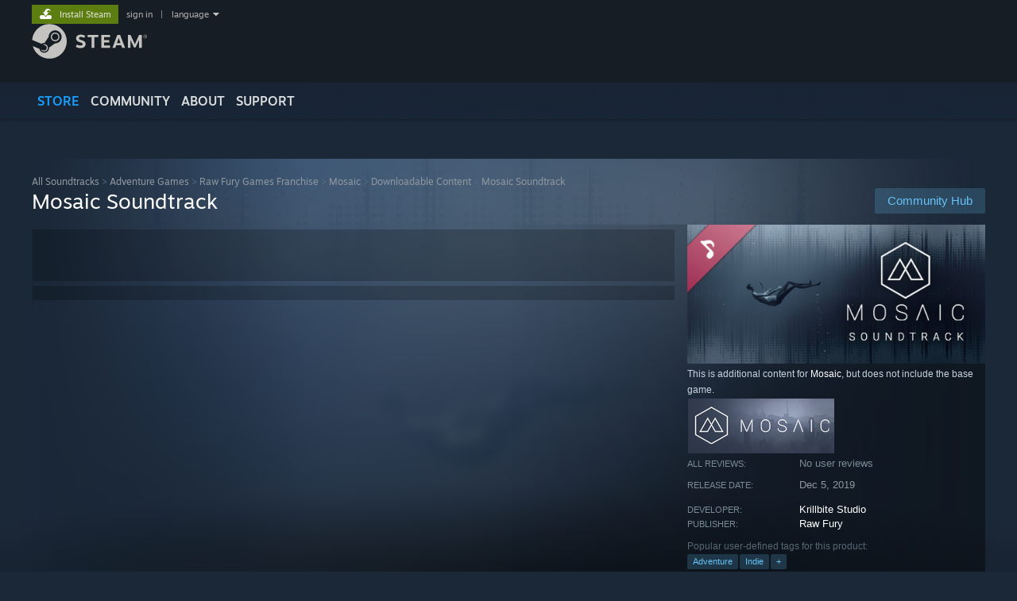

--- FILE ---
content_type: text/html; charset=UTF-8
request_url: https://store.steampowered.com/app/1187881/?curator_clanid=4777282&utm_source=SteamDB
body_size: 19622
content:
<!DOCTYPE html>
<html class=" responsive DesktopUI" lang="en"  >
<head>
	<meta http-equiv="Content-Type" content="text/html; charset=UTF-8">
			<meta name="viewport" content="width=device-width,initial-scale=1">
		<meta name="theme-color" content="#171a21">
		<title>Mosaic Soundtrack on Steam</title>
	<link rel="shortcut icon" href="/favicon.ico" type="image/x-icon">

	
	
	<link href="https://store.akamai.steamstatic.com/public/shared/css/motiva_sans.css?v=4Vj7bvhvv_UL&amp;l=english&amp;_cdn=akamai" rel="stylesheet" type="text/css">
<link href="https://store.akamai.steamstatic.com/public/shared/css/shared_global.css?v=ebGR_Er9ryC7&amp;l=english&amp;_cdn=akamai" rel="stylesheet" type="text/css">
<link href="https://store.akamai.steamstatic.com/public/shared/css/buttons.css?v=u7ItYmj40jWH&amp;l=english&amp;_cdn=akamai" rel="stylesheet" type="text/css">
<link href="https://store.akamai.steamstatic.com/public/css/v6/store.css?v=wo3XziZMSZv3&amp;l=english&amp;_cdn=akamai" rel="stylesheet" type="text/css">
<link href="https://store.akamai.steamstatic.com/public/shared/css/user_reviews.css?v=apAPCdlxNkZD&amp;l=english&amp;_cdn=akamai" rel="stylesheet" type="text/css">
<link href="https://store.akamai.steamstatic.com/public/shared/css/store_game_shared.css?v=h3rDvpE1fR8Z&amp;l=english&amp;_cdn=akamai" rel="stylesheet" type="text/css">
<link href="https://store.akamai.steamstatic.com/public/css/v6/game.css?v=ng2qfNTUi8dN&amp;l=english&amp;_cdn=akamai" rel="stylesheet" type="text/css">
<link href="https://store.akamai.steamstatic.com/public/shared/css/store_background_shared.css?v=RuX0Jh-U_mAP&amp;l=english&amp;_cdn=akamai" rel="stylesheet" type="text/css">
<link href="https://store.akamai.steamstatic.com/public/css/v6/recommended.css?v=BxpJyNW11mxG&amp;l=english&amp;_cdn=akamai" rel="stylesheet" type="text/css">
<link href="https://store.akamai.steamstatic.com/public/css/v6/user_reviews_rewards.css?v=nDJVyLGQ1XMI&amp;l=english&amp;_cdn=akamai" rel="stylesheet" type="text/css">
<link href="https://store.akamai.steamstatic.com/public/shared/css/apphub.css?v=6aSuWhV069kq&amp;l=english&amp;_cdn=akamai" rel="stylesheet" type="text/css">
<link href="https://store.akamai.steamstatic.com/public/shared/css/ui-lightness/jquery-ui-1.7.2.custom.css?v=qgq7mHqEwLbE&amp;l=english&amp;_cdn=akamai" rel="stylesheet" type="text/css">
<link href="https://store.akamai.steamstatic.com/public/css/v6/game_mob.css?v=Ryx-AweEEY9T&amp;l=english&amp;_cdn=akamai" rel="stylesheet" type="text/css">
<link href="https://store.akamai.steamstatic.com/public/shared/css/shared_responsive.css?v=8zUcJAgCg1Ml&amp;l=english&amp;_cdn=akamai" rel="stylesheet" type="text/css">
<script type="text/javascript" src="https://store.akamai.steamstatic.com/public/shared/javascript/jquery-1.8.3.min.js?v=NXam5zydzNu8&amp;l=english&amp;_cdn=akamai"></script>
<script type="text/javascript">$J = jQuery.noConflict();</script><script type="text/javascript">VALVE_PUBLIC_PATH = "https:\/\/store.akamai.steamstatic.com\/public\/";</script><script type="text/javascript" src="https://store.akamai.steamstatic.com/public/shared/javascript/tooltip.js?v=LZHsOVauqTrm&amp;l=english&amp;_cdn=akamai"></script>

<script type="text/javascript" src="https://store.akamai.steamstatic.com/public/shared/javascript/shared_global.js?v=rLiUhbtlZk63&amp;l=english&amp;_cdn=akamai"></script>

<script type="text/javascript" src="https://store.akamai.steamstatic.com/public/shared/javascript/auth_refresh.js?v=w6QbwI-5-j2S&amp;l=english&amp;_cdn=akamai"></script>

<script type="text/javascript" src="https://store.akamai.steamstatic.com/public/javascript/main.js?v=w4Oh_w9b2zUt&amp;l=english&amp;_cdn=akamai"></script>

<script type="text/javascript" src="https://store.akamai.steamstatic.com/public/javascript/dynamicstore.js?v=PsDbSfdC4Xew&amp;l=english&amp;_cdn=akamai"></script>

<script type="text/javascript">Object.seal && [ Object, Array, String, Number ].map( function( builtin ) { Object.seal( builtin.prototype ); } );</script>
		<script type="text/javascript">
			document.addEventListener('DOMContentLoaded', function(event) {
				$J.data( document, 'x_readytime', new Date().getTime() );
				$J.data( document, 'x_oldref', GetNavCookie() );
				SetupTooltips( { tooltipCSSClass: 'store_tooltip'} );
		});
		</script><script type="text/javascript" src="https://store.akamai.steamstatic.com/public/javascript/gamehighlightplayer.js?v=xnqwN8gH0V-7&amp;l=english&amp;_cdn=akamai"></script>
<script type="text/javascript" src="https://store.akamai.steamstatic.com/public/shared/javascript/user_reviews.js?v=li2vp_5Z315e&amp;l=english&amp;_cdn=akamai"></script>
<script type="text/javascript" src="https://store.akamai.steamstatic.com/public/shared/javascript/dselect.js?v=w0CV_PAvw3UA&amp;l=english&amp;_cdn=akamai"></script>
<script type="text/javascript" src="https://store.akamai.steamstatic.com/public/javascript/app_tagging.js?v=6Tj4xq7wVWFx&amp;l=english&amp;_cdn=akamai"></script>
<script type="text/javascript" src="https://store.akamai.steamstatic.com/public/javascript/game.js?v=xsluJqgnXnXr&amp;l=english&amp;_cdn=akamai"></script>
<script type="text/javascript" src="https://store.akamai.steamstatic.com/public/shared/javascript/flot-0.8/jquery.flot.min.js?v=mSfqk1QKKgiz&amp;l=english&amp;_cdn=akamai"></script>
<script type="text/javascript" src="https://store.akamai.steamstatic.com/public/shared/javascript/flot-0.8/jquery.flot.resize.min.js?v=MeIf0YViALgL&amp;l=english&amp;_cdn=akamai"></script>
<script type="text/javascript" src="https://store.akamai.steamstatic.com/public/shared/javascript/flot-0.8/jquery.flot.time.min.js?v=CIECDYHJjBgN&amp;l=english&amp;_cdn=akamai"></script>
<script type="text/javascript" src="https://store.akamai.steamstatic.com/public/shared/javascript/flot-0.8/jquery.flot.selection.min.js?v=laPWW88ZIIHe&amp;l=english&amp;_cdn=akamai"></script>
<script type="text/javascript" src="https://store.akamai.steamstatic.com/public/shared/javascript/jquery-ui-1.9.2.js?v=Bu2RA9fLXSi-&amp;l=english&amp;_cdn=akamai"></script>
<script type="text/javascript" src="https://store.akamai.steamstatic.com/public/shared/javascript/shared_responsive_adapter.js?v=e6xwLWkl6YbR&amp;l=english&amp;_cdn=akamai"></script>

						<meta name="twitter:card" content="summary_large_image">
					<meta name="Description" content="Contains music composed and performed by Håkon Kornstad, Hiefer, Xploding Plastix and Martin Kvale.">
			
	<meta name="twitter:site" content="@steam" />

						<meta property="og:title" content="Mosaic Soundtrack on Steam">
					<meta property="twitter:title" content="Mosaic Soundtrack on Steam">
					<meta property="og:type" content="website">
					<meta property="fb:app_id" content="105386699540688">
					<meta property="og:site" content="Steam">
					<meta property="og:url" content="https://store.steampowered.com/app/1187881/Mosaic_Soundtrack/">
					<meta property="og:description" content="Contains music composed and performed by Håkon Kornstad, Hiefer, Xploding Plastix and Martin Kvale.">
					<meta property="twitter:description" content="Contains music composed and performed by Håkon Kornstad, Hiefer, Xploding Plastix and Martin Kvale.">
			
			<link rel="canonical" href="https://store.steampowered.com/app/1187881/Mosaic_Soundtrack/">
	
			<link rel="image_src" href="https://shared.akamai.steamstatic.com/store_item_assets/steam/apps/1187881/capsule_616x353.jpg?t=1637231121">
		<meta property="og:image" content="https://shared.akamai.steamstatic.com/store_item_assets/steam/apps/1187881/capsule_616x353.jpg?t=1637231121">
		<meta name="twitter:image" content="https://shared.akamai.steamstatic.com/store_item_assets/steam/apps/1187881/capsule_616x353.jpg?t=1637231121" />
				
	
	
	
	
	</head>
<body class="v6 app game_bg menu_background_overlap application widestore v7menu responsive_page ">


<div class="responsive_page_frame with_header">
						<div role="navigation" class="responsive_page_menu_ctn mainmenu" aria-label="Mobile Menu">
				<div class="responsive_page_menu"  id="responsive_page_menu">
										<div class="mainmenu_contents">
						<div class="mainmenu_contents_items">
															<a class="menuitem" href="https://store.steampowered.com/login/?redir=app%2F1187881%2F%3Fcurator_clanid%3D4777282%26utm_source%3DSteamDB&redir_ssl=1&snr=1_5_9__global-header">
									Sign in								</a>
															<a class="menuitem supernav supernav_active" href="https://store.steampowered.com/?snr=1_5_9__global-responsive-menu" data-tooltip-type="selector" data-tooltip-content=".submenu_Store">
				Store			</a>
			<div class="submenu_Store" style="display: none;" data-submenuid="Store">
														<a class="submenuitem" href="https://store.steampowered.com/?snr=1_5_9__global-responsive-menu">
						Home											</a>
														<a class="submenuitem" href="https://store.steampowered.com/explore/?snr=1_5_9__global-responsive-menu">
						Discovery Queue											</a>
														<a class="submenuitem" href="https://steamcommunity.com/my/wishlist/">
						Wishlist											</a>
														<a class="submenuitem" href="https://store.steampowered.com/points/shop/?snr=1_5_9__global-responsive-menu">
						Points Shop											</a>
														<a class="submenuitem" href="https://store.steampowered.com/news/?snr=1_5_9__global-responsive-menu">
						News											</a>
														<a class="submenuitem" href="https://store.steampowered.com/stats/?snr=1_5_9__global-responsive-menu">
						Charts											</a>
							</div>
										<a class="menuitem supernav" href="https://steamcommunity.com/" data-tooltip-type="selector" data-tooltip-content=".submenu_Community">
				Community			</a>
			<div class="submenu_Community" style="display: none;" data-submenuid="Community">
														<a class="submenuitem" href="https://steamcommunity.com/">
						Home											</a>
														<a class="submenuitem" href="https://steamcommunity.com/discussions/">
						Discussions											</a>
														<a class="submenuitem" href="https://steamcommunity.com/workshop/">
						Workshop											</a>
														<a class="submenuitem" href="https://steamcommunity.com/market/">
						Market											</a>
														<a class="submenuitem" href="https://steamcommunity.com/?subsection=broadcasts">
						Broadcasts											</a>
							</div>
										<a class="menuitem " href="https://store.steampowered.com/about/?snr=1_5_9__global-responsive-menu">
				About			</a>
										<a class="menuitem " href="https://help.steampowered.com/en/">
				Support			</a>
			
							<div class="minor_menu_items">
																								<div class="menuitem change_language_action">
									Change language								</div>
																																	<a class="menuitem" href="https://store.steampowered.com/mobile" target="_blank" rel="noreferrer">Get the Steam Mobile App</a>
																									<div class="menuitem" role="link" onclick="Responsive_RequestDesktopView();">
										View desktop website									</div>
															</div>
						</div>
						<div class="mainmenu_footer_spacer  "></div>
						<div class="mainmenu_footer">
															<div class="mainmenu_footer_logo"><img src="https://store.akamai.steamstatic.com/public/shared/images/responsive/footerLogo_valve_new.png"></div>
								© Valve Corporation. All rights reserved. All trademarks are property of their respective owners in the US and other countries.								<span class="mainmenu_valve_links">
									<a href="https://store.steampowered.com/privacy_agreement/?snr=1_5_9__global-responsive-menu" target="_blank">Privacy Policy</a>
									&nbsp;| &nbsp;<a href="http://www.valvesoftware.com/legal.htm" target="_blank">Legal</a>
									&nbsp;| &nbsp;<a href="https://help.steampowered.com/faqs/view/10BB-D27A-6378-4436" target="_blank">Accessibility</a>
									&nbsp;| &nbsp;<a href="https://store.steampowered.com/subscriber_agreement/?snr=1_5_9__global-responsive-menu" target="_blank">Steam Subscriber Agreement</a>
									&nbsp;| &nbsp;<a href="https://store.steampowered.com/steam_refunds/?snr=1_5_9__global-responsive-menu" target="_blank">Refunds</a>
									&nbsp;| &nbsp;<a href="https://store.steampowered.com/account/cookiepreferences/?snr=1_5_9__global-responsive-menu" target="_blank">Cookies</a>
								</span>
													</div>
					</div>
									</div>
			</div>
		
		<div class="responsive_local_menu_tab"></div>

		<div class="responsive_page_menu_ctn localmenu">
			<div class="responsive_page_menu"  id="responsive_page_local_menu" data-panel="{&quot;onOptionsActionDescription&quot;:&quot;Filter&quot;,&quot;onOptionsButton&quot;:&quot;Responsive_ToggleLocalMenu()&quot;,&quot;onCancelButton&quot;:&quot;Responsive_ToggleLocalMenu()&quot;}">
				<div class="localmenu_content" data-panel="{&quot;maintainY&quot;:true,&quot;bFocusRingRoot&quot;:true,&quot;flow-children&quot;:&quot;column&quot;}">
				</div>
			</div>
		</div>



					<div class="responsive_header">
				<div class="responsive_header_content">
					<div id="responsive_menu_logo">
						<img src="https://store.akamai.steamstatic.com/public/shared/images/responsive/header_menu_hamburger.png" height="100%">
											</div>
					<div class="responsive_header_logo">
						<a href="https://store.steampowered.com/?snr=1_5_9__global-responsive-menu">
															<img src="https://store.akamai.steamstatic.com/public/shared/images/responsive/header_logo.png" height="36" border="0" alt="STEAM">
													</a>
					</div>
					<div class="responsive_header_react_target" data-featuretarget="store-menu-responsive-search"><div class="responsive_header_react_placeholder"></div></div>				</div>
			</div>
		
		<div class="responsive_page_content_overlay">

		</div>

		<div class="responsive_fixonscroll_ctn nonresponsive_hidden ">
		</div>
	
	<div class="responsive_page_content">

		<div role="banner" id="global_header" data-panel="{&quot;flow-children&quot;:&quot;row&quot;}">
	<div class="content">
		<div class="logo">
			<span id="logo_holder">
									<a href="https://store.steampowered.com/?snr=1_5_9__global-header" aria-label="Link to the Steam Homepage">
						<img src="https://store.akamai.steamstatic.com/public/shared/images/header/logo_steam.svg?t=962016" width="176" height="44" alt="Link to the Steam Homepage">
					</a>
							</span>
		</div>

			<div role="navigation" class="supernav_container" aria-label="Global Menu">
								<a class="menuitem supernav supernav_active" href="https://store.steampowered.com/?snr=1_5_9__global-header" data-tooltip-type="selector" data-tooltip-content=".submenu_Store">
				STORE			</a>
			<div class="submenu_Store" style="display: none;" data-submenuid="Store">
														<a class="submenuitem" href="https://store.steampowered.com/?snr=1_5_9__global-header">
						Home											</a>
														<a class="submenuitem" href="https://store.steampowered.com/explore/?snr=1_5_9__global-header">
						Discovery Queue											</a>
														<a class="submenuitem" href="https://steamcommunity.com/my/wishlist/">
						Wishlist											</a>
														<a class="submenuitem" href="https://store.steampowered.com/points/shop/?snr=1_5_9__global-header">
						Points Shop											</a>
														<a class="submenuitem" href="https://store.steampowered.com/news/?snr=1_5_9__global-header">
						News											</a>
														<a class="submenuitem" href="https://store.steampowered.com/stats/?snr=1_5_9__global-header">
						Charts											</a>
							</div>
										<a class="menuitem supernav" href="https://steamcommunity.com/" data-tooltip-type="selector" data-tooltip-content=".submenu_Community">
				COMMUNITY			</a>
			<div class="submenu_Community" style="display: none;" data-submenuid="Community">
														<a class="submenuitem" href="https://steamcommunity.com/">
						Home											</a>
														<a class="submenuitem" href="https://steamcommunity.com/discussions/">
						Discussions											</a>
														<a class="submenuitem" href="https://steamcommunity.com/workshop/">
						Workshop											</a>
														<a class="submenuitem" href="https://steamcommunity.com/market/">
						Market											</a>
														<a class="submenuitem" href="https://steamcommunity.com/?subsection=broadcasts">
						Broadcasts											</a>
							</div>
										<a class="menuitem " href="https://store.steampowered.com/about/?snr=1_5_9__global-header">
				About			</a>
										<a class="menuitem " href="https://help.steampowered.com/en/">
				SUPPORT			</a>
				</div>
	<script type="text/javascript">
		jQuery(function($) {
			$('#global_header .supernav').v_tooltip({'location':'bottom', 'destroyWhenDone': false, 'tooltipClass': 'supernav_content', 'offsetY':-6, 'offsetX': 1, 'horizontalSnap': 4, 'tooltipParent': '#global_header .supernav_container', 'correctForScreenSize': false});
		});
	</script>

		<div id="global_actions">
			<div role="navigation" id="global_action_menu" aria-label="Account Menu">
									<a class="header_installsteam_btn header_installsteam_btn_green" href="https://store.steampowered.com/about/?snr=1_5_9__global-header">
						<div class="header_installsteam_btn_content">
							Install Steam						</div>
					</a>
				
				
									<a class="global_action_link" href="https://store.steampowered.com/login/?redir=app%2F1187881%2F%3Fcurator_clanid%3D4777282%26utm_source%3DSteamDB&redir_ssl=1&snr=1_5_9__global-header">sign in</a>
											&nbsp;|&nbsp;
						<span class="pulldown global_action_link" id="language_pulldown" onclick="ShowMenu( this, 'language_dropdown', 'right' );">language</span>
						<div class="popup_block_new" id="language_dropdown" style="display: none;">
							<div class="popup_body popup_menu">
																																					<a class="popup_menu_item tight" href="?l=schinese&curator_clanid=4777282&utm_source=SteamDB" onclick="ChangeLanguage( 'schinese' ); return false;">简体中文 (Simplified Chinese)</a>
																													<a class="popup_menu_item tight" href="?l=tchinese&curator_clanid=4777282&utm_source=SteamDB" onclick="ChangeLanguage( 'tchinese' ); return false;">繁體中文 (Traditional Chinese)</a>
																													<a class="popup_menu_item tight" href="?l=japanese&curator_clanid=4777282&utm_source=SteamDB" onclick="ChangeLanguage( 'japanese' ); return false;">日本語 (Japanese)</a>
																													<a class="popup_menu_item tight" href="?l=koreana&curator_clanid=4777282&utm_source=SteamDB" onclick="ChangeLanguage( 'koreana' ); return false;">한국어 (Korean)</a>
																													<a class="popup_menu_item tight" href="?l=thai&curator_clanid=4777282&utm_source=SteamDB" onclick="ChangeLanguage( 'thai' ); return false;">ไทย (Thai)</a>
																													<a class="popup_menu_item tight" href="?l=bulgarian&curator_clanid=4777282&utm_source=SteamDB" onclick="ChangeLanguage( 'bulgarian' ); return false;">Български (Bulgarian)</a>
																													<a class="popup_menu_item tight" href="?l=czech&curator_clanid=4777282&utm_source=SteamDB" onclick="ChangeLanguage( 'czech' ); return false;">Čeština (Czech)</a>
																													<a class="popup_menu_item tight" href="?l=danish&curator_clanid=4777282&utm_source=SteamDB" onclick="ChangeLanguage( 'danish' ); return false;">Dansk (Danish)</a>
																													<a class="popup_menu_item tight" href="?l=german&curator_clanid=4777282&utm_source=SteamDB" onclick="ChangeLanguage( 'german' ); return false;">Deutsch (German)</a>
																																							<a class="popup_menu_item tight" href="?l=spanish&curator_clanid=4777282&utm_source=SteamDB" onclick="ChangeLanguage( 'spanish' ); return false;">Español - España (Spanish - Spain)</a>
																													<a class="popup_menu_item tight" href="?l=latam&curator_clanid=4777282&utm_source=SteamDB" onclick="ChangeLanguage( 'latam' ); return false;">Español - Latinoamérica (Spanish - Latin America)</a>
																													<a class="popup_menu_item tight" href="?l=greek&curator_clanid=4777282&utm_source=SteamDB" onclick="ChangeLanguage( 'greek' ); return false;">Ελληνικά (Greek)</a>
																													<a class="popup_menu_item tight" href="?l=french&curator_clanid=4777282&utm_source=SteamDB" onclick="ChangeLanguage( 'french' ); return false;">Français (French)</a>
																													<a class="popup_menu_item tight" href="?l=italian&curator_clanid=4777282&utm_source=SteamDB" onclick="ChangeLanguage( 'italian' ); return false;">Italiano (Italian)</a>
																													<a class="popup_menu_item tight" href="?l=indonesian&curator_clanid=4777282&utm_source=SteamDB" onclick="ChangeLanguage( 'indonesian' ); return false;">Bahasa Indonesia (Indonesian)</a>
																													<a class="popup_menu_item tight" href="?l=hungarian&curator_clanid=4777282&utm_source=SteamDB" onclick="ChangeLanguage( 'hungarian' ); return false;">Magyar (Hungarian)</a>
																													<a class="popup_menu_item tight" href="?l=dutch&curator_clanid=4777282&utm_source=SteamDB" onclick="ChangeLanguage( 'dutch' ); return false;">Nederlands (Dutch)</a>
																													<a class="popup_menu_item tight" href="?l=norwegian&curator_clanid=4777282&utm_source=SteamDB" onclick="ChangeLanguage( 'norwegian' ); return false;">Norsk (Norwegian)</a>
																													<a class="popup_menu_item tight" href="?l=polish&curator_clanid=4777282&utm_source=SteamDB" onclick="ChangeLanguage( 'polish' ); return false;">Polski (Polish)</a>
																													<a class="popup_menu_item tight" href="?l=portuguese&curator_clanid=4777282&utm_source=SteamDB" onclick="ChangeLanguage( 'portuguese' ); return false;">Português (Portuguese - Portugal)</a>
																													<a class="popup_menu_item tight" href="?l=brazilian&curator_clanid=4777282&utm_source=SteamDB" onclick="ChangeLanguage( 'brazilian' ); return false;">Português - Brasil (Portuguese - Brazil)</a>
																													<a class="popup_menu_item tight" href="?l=romanian&curator_clanid=4777282&utm_source=SteamDB" onclick="ChangeLanguage( 'romanian' ); return false;">Română (Romanian)</a>
																													<a class="popup_menu_item tight" href="?l=russian&curator_clanid=4777282&utm_source=SteamDB" onclick="ChangeLanguage( 'russian' ); return false;">Русский (Russian)</a>
																													<a class="popup_menu_item tight" href="?l=finnish&curator_clanid=4777282&utm_source=SteamDB" onclick="ChangeLanguage( 'finnish' ); return false;">Suomi (Finnish)</a>
																													<a class="popup_menu_item tight" href="?l=swedish&curator_clanid=4777282&utm_source=SteamDB" onclick="ChangeLanguage( 'swedish' ); return false;">Svenska (Swedish)</a>
																													<a class="popup_menu_item tight" href="?l=turkish&curator_clanid=4777282&utm_source=SteamDB" onclick="ChangeLanguage( 'turkish' ); return false;">Türkçe (Turkish)</a>
																													<a class="popup_menu_item tight" href="?l=vietnamese&curator_clanid=4777282&utm_source=SteamDB" onclick="ChangeLanguage( 'vietnamese' ); return false;">Tiếng Việt (Vietnamese)</a>
																													<a class="popup_menu_item tight" href="?l=ukrainian&curator_clanid=4777282&utm_source=SteamDB" onclick="ChangeLanguage( 'ukrainian' ); return false;">Українська (Ukrainian)</a>
																									<a class="popup_menu_item tight" href="https://www.valvesoftware.com/en/contact?contact-person=Translation%20Team%20Feedback" target="_blank">Report a translation problem</a>
							</div>
						</div>
												</div>
					</div>
			</div>
</div>
<div class="StoreMenuLoadingPlaceholder" data-featuretarget="store-menu-v7"><div class="PlaceholderInner"></div></div><div id="responsive_store_nav_ctn"></div><div id="responsive_store_nav_overlay" style="display:none"><div id="responsive_store_nav_overlay_ctn"></div><div id="responsive_store_nav_overlay_bottom"></div></div><div id="responsive_store_search_overlay" style="display:none"></div><div data-cart-banner-spot="1"></div>
		<div role="main" class="responsive_page_template_content" id="responsive_page_template_content" data-panel="{&quot;autoFocus&quot;:true}" >

			<div id="application_config" style="display: none;"  data-config="{&quot;EUNIVERSE&quot;:1,&quot;WEB_UNIVERSE&quot;:&quot;public&quot;,&quot;LANGUAGE&quot;:&quot;english&quot;,&quot;COUNTRY&quot;:&quot;US&quot;,&quot;MEDIA_CDN_COMMUNITY_URL&quot;:&quot;https:\/\/cdn.akamai.steamstatic.com\/steamcommunity\/public\/&quot;,&quot;MEDIA_CDN_URL&quot;:&quot;https:\/\/cdn.akamai.steamstatic.com\/&quot;,&quot;VIDEO_CDN_URL&quot;:&quot;https:\/\/video.akamai.steamstatic.com\/&quot;,&quot;COMMUNITY_CDN_URL&quot;:&quot;https:\/\/community.akamai.steamstatic.com\/&quot;,&quot;COMMUNITY_CDN_ASSET_URL&quot;:&quot;https:\/\/cdn.akamai.steamstatic.com\/steamcommunity\/public\/assets\/&quot;,&quot;STORE_CDN_URL&quot;:&quot;https:\/\/store.akamai.steamstatic.com\/&quot;,&quot;PUBLIC_SHARED_URL&quot;:&quot;https:\/\/store.akamai.steamstatic.com\/public\/shared\/&quot;,&quot;COMMUNITY_BASE_URL&quot;:&quot;https:\/\/steamcommunity.com\/&quot;,&quot;CHAT_BASE_URL&quot;:&quot;https:\/\/steamcommunity.com\/&quot;,&quot;STORE_BASE_URL&quot;:&quot;https:\/\/store.steampowered.com\/&quot;,&quot;STORE_CHECKOUT_BASE_URL&quot;:&quot;https:\/\/checkout.steampowered.com\/&quot;,&quot;IMG_URL&quot;:&quot;https:\/\/store.akamai.steamstatic.com\/public\/images\/&quot;,&quot;STEAMTV_BASE_URL&quot;:&quot;https:\/\/steam.tv\/&quot;,&quot;HELP_BASE_URL&quot;:&quot;https:\/\/help.steampowered.com\/&quot;,&quot;PARTNER_BASE_URL&quot;:&quot;https:\/\/partner.steamgames.com\/&quot;,&quot;STATS_BASE_URL&quot;:&quot;https:\/\/partner.steampowered.com\/&quot;,&quot;INTERNAL_STATS_BASE_URL&quot;:&quot;https:\/\/steamstats.valve.org\/&quot;,&quot;IN_CLIENT&quot;:false,&quot;USE_POPUPS&quot;:false,&quot;STORE_ICON_BASE_URL&quot;:&quot;https:\/\/shared.akamai.steamstatic.com\/store_item_assets\/steam\/apps\/&quot;,&quot;STORE_ITEM_BASE_URL&quot;:&quot;https:\/\/shared.akamai.steamstatic.com\/store_item_assets\/&quot;,&quot;WEBAPI_BASE_URL&quot;:&quot;https:\/\/api.steampowered.com\/&quot;,&quot;TOKEN_URL&quot;:&quot;https:\/\/store.steampowered.com\/\/chat\/clientjstoken&quot;,&quot;BUILD_TIMESTAMP&quot;:1769105583,&quot;PAGE_TIMESTAMP&quot;:1769118255,&quot;IN_TENFOOT&quot;:false,&quot;IN_GAMEPADUI&quot;:false,&quot;IN_CHROMEOS&quot;:false,&quot;IN_MOBILE_WEBVIEW&quot;:false,&quot;PLATFORM&quot;:&quot;macos&quot;,&quot;BASE_URL_STORE_CDN_ASSETS&quot;:&quot;https:\/\/cdn.akamai.steamstatic.com\/store\/&quot;,&quot;EREALM&quot;:1,&quot;LOGIN_BASE_URL&quot;:&quot;https:\/\/login.steampowered.com\/&quot;,&quot;AVATAR_BASE_URL&quot;:&quot;https:\/\/avatars.akamai.steamstatic.com\/&quot;,&quot;FROM_WEB&quot;:true,&quot;WEBSITE_ID&quot;:&quot;Store&quot;,&quot;BASE_URL_SHARED_CDN&quot;:&quot;https:\/\/shared.akamai.steamstatic.com\/&quot;,&quot;CLAN_CDN_ASSET_URL&quot;:&quot;https:\/\/clan.akamai.steamstatic.com\/&quot;,&quot;COMMUNITY_ASSETS_BASE_URL&quot;:&quot;https:\/\/shared.akamai.steamstatic.com\/community_assets\/&quot;,&quot;SNR&quot;:&quot;1_5_9_&quot;}" data-userinfo="{&quot;logged_in&quot;:false,&quot;country_code&quot;:&quot;US&quot;,&quot;excluded_content_descriptors&quot;:[3,4]}" data-hwinfo="{&quot;bSteamOS&quot;:false,&quot;bSteamDeck&quot;:false}" data-broadcastuser="{&quot;success&quot;:1,&quot;bHideStoreBroadcast&quot;:false}" data-store_page_asset_url="&quot;https:\/\/shared.akamai.steamstatic.com\/store_item_assets\/steam\/apps\/1187881\/%s?t=1637231121&quot;" data-store_page_extra_assets_url="&quot;https:\/\/shared.akamai.steamstatic.com\/store_item_assets\/steam\/apps\/1187881\/%s?t=1637231121&quot;" data-store_page_extra_assets_map="[]" data-store_user_config="{&quot;webapi_token&quot;:&quot;&quot;,&quot;shoppingcart&quot;:null,&quot;originating_navdata&quot;:{&quot;domain&quot;:&quot;store.steampowered.com&quot;,&quot;controller&quot;:&quot;direct-navigation&quot;,&quot;method&quot;:&quot;&quot;,&quot;submethod&quot;:&quot;&quot;,&quot;feature&quot;:&quot;&quot;,&quot;depth&quot;:0,&quot;countrycode&quot;:&quot;&quot;,&quot;webkey&quot;:null,&quot;is_client&quot;:false,&quot;curator_data&quot;:{&quot;clanid&quot;:4777282,&quot;listid&quot;:0},&quot;is_likely_bot&quot;:true,&quot;is_utm&quot;:true},&quot;wishlist_item_count&quot;:0}"></div><div id="application_root"></div><script>window.g_wapit="";</script><link href="https://store.akamai.steamstatic.com/public/css/applications/store/main.css?v=mw8LVDvyH3ep&amp;l=english&amp;_cdn=akamai" rel="stylesheet" type="text/css">
<script type="text/javascript" src="https://store.akamai.steamstatic.com/public/javascript/applications/store/manifest.js?v=SkETxnTXh1JW&amp;l=english&amp;_cdn=akamai"></script>
<script type="text/javascript" src="https://store.akamai.steamstatic.com/public/javascript/applications/store/libraries~b28b7af69.js?v=L9JqUktT3bf9&amp;l=english&amp;_cdn=akamai"></script>
<script type="text/javascript" src="https://store.akamai.steamstatic.com/public/javascript/applications/store/main.js?v=LfK1x0_MyhIo&amp;l=english&amp;_cdn=akamai"></script>
<script type="text/javascript">
	var g_AccountID = 0;
	var g_Languages = ["english"];
	var g_sessionID = "b75e8fab006afe65915328ca";
	var g_ServerTime = 1769118255;
	var g_bUseNewCartAPI = true;

	$J( InitMiniprofileHovers( 'https%3A%2F%2Fstore.steampowered.com%2F' ) );

	
	if ( typeof GStoreItemData != 'undefined' )
	{
		GStoreItemData.AddNavParams({
			__page_default: "1_5_9_",
			__page_default_obj: {"domain":"store.steampowered.com","controller":"application","method":"app","submethod":"","feature":null,"depth":null,"countrycode":"US","webkey":null,"is_client":false,"curator_data":null,"is_likely_bot":true,"is_utm":null},
			__originating_obj: {"domain":"store.steampowered.com","controller":"direct-navigation","method":"","submethod":"","feature":"","depth":0,"countrycode":"","webkey":null,"is_client":false,"curator_data":{"clanid":4777282,"listid":0},"is_likely_bot":true,"is_utm":true},
			storemenu_recommendedtags: "1_5_9__17"		});
	}

	if ( typeof GDynamicStore != 'undefined' )
	{
		GDynamicStore.Init(0, false, "", {"primary_language":null,"secondary_languages":null,"platform_windows":null,"platform_mac":null,"platform_linux":null,"timestamp_updated":null,"hide_store_broadcast":null,"review_score_preference":null,"timestamp_content_descriptor_preferences_updated":null,"provide_deck_feedback":null,"additional_languages":null,"game_frame_rate_reporting":null}, 'US',
			{"bNoDefaultDescriptors":true});
		GStoreItemData.SetCurrencyFormatter(function( nValueInCents, bWholeUnitsOnly ) { var fmt = function( nValueInCents, bWholeUnitsOnly ) {	var format = v_numberformat( nValueInCents / 100, bWholeUnitsOnly ? 0 : 2, ".", ","); return format; };var strNegativeSymbol = '';	if ( nValueInCents < 0 ) { strNegativeSymbol = '-'; nValueInCents = -nValueInCents; }return strNegativeSymbol + "$" + fmt( nValueInCents, bWholeUnitsOnly );});
		GStoreItemData.SetCurrencyMinPriceIncrement(1);
	}
</script>

<script type="text/javascript">

	var g_eDiscoveryQueueType = 0;

	GStoreItemData.AddStoreItemDataSet(
		{"rgApps":{"598190":{"name":"Hollow Knight - Official Soundtrack","url_name":"Hollow_Knight__Official_Soundtrack","discount_block":"<div class=\"discount_block  no_discount\" data-price-final=\"999\" data-bundlediscount=\"0\" data-discount=\"0\"><div class=\"discount_prices\"><div class=\"discount_final_price\">$9.99<\/div><\/div><\/div>","descids":[],"small_capsulev5":"https:\/\/shared.akamai.steamstatic.com\/store_item_assets\/steam\/apps\/598190\/capsule_184x69.jpg?t=1581550241","os_windows":true,"os_macos":true,"os_linux":true,"has_live_broadcast":false,"localized":true,"localized_english":true},"916000":{"name":"Hollow Knight - Gods &amp; Nightmares","url_name":"Hollow_Knight__Gods__Nightmares","discount_block":"<div class=\"discount_block  no_discount\" data-price-final=\"499\" data-bundlediscount=\"0\" data-discount=\"0\"><div class=\"discount_prices\"><div class=\"discount_final_price\">$4.99<\/div><\/div><\/div>","descids":[],"small_capsulev5":"https:\/\/shared.akamai.steamstatic.com\/store_item_assets\/steam\/apps\/916000\/capsule_184x69.jpg?t=1581557931","os_windows":true,"os_macos":true,"os_linux":true,"has_live_broadcast":false,"localized":true,"localized_english":true},"356831":{"name":"A Hat in Time - Soundtrack","url_name":"A_Hat_in_Time__Soundtrack","discount_block":"<div class=\"discount_block  no_discount\" data-price-final=\"999\" data-bundlediscount=\"0\" data-discount=\"0\"><div class=\"discount_prices\"><div class=\"discount_final_price\">$9.99<\/div><\/div><\/div>","descids":[],"small_capsulev5":"https:\/\/shared.akamai.steamstatic.com\/store_item_assets\/steam\/apps\/356831\/capsule_184x69.jpg?t=1581550028","os_windows":true,"os_macos":true,"os_linux":true,"has_live_broadcast":false,"localized":true,"localized_english":true},"690180":{"name":"Music for The Long Dark -- Volume One","url_name":"Music_for_The_Long_Dark__Volume_One","discount_block":"<div class=\"discount_block \" data-price-final=\"399\" data-bundlediscount=\"0\" data-discount=\"50\" role=\"link\" aria-label=\"50% off. $7.99 normally, discounted to $3.99\"><div class=\"discount_pct\">-50%<\/div><div class=\"discount_prices\"><div class=\"discount_original_price\">$7.99<\/div><div class=\"discount_final_price\">$3.99<\/div><\/div><\/div>","descids":[],"small_capsulev5":"https:\/\/shared.akamai.steamstatic.com\/store_item_assets\/steam\/apps\/690180\/capsule_184x69.jpg?t=1732215142","os_windows":true,"os_macos":true,"os_linux":true,"has_live_broadcast":false,"discount":true,"localized":true,"localized_english":true},"693170":{"name":"A Hat in Time - B-Side Soundtrack","url_name":"A_Hat_in_Time__BSide_Soundtrack","discount_block":"<div class=\"discount_block  no_discount\" data-price-final=\"499\" data-bundlediscount=\"0\" data-discount=\"0\"><div class=\"discount_prices\"><div class=\"discount_final_price\">$4.99<\/div><\/div><\/div>","descids":[],"small_capsulev5":"https:\/\/shared.akamai.steamstatic.com\/store_item_assets\/steam\/apps\/693170\/capsule_184x69.jpg?t=1581548829","os_windows":true,"os_macos":true,"os_linux":true,"has_live_broadcast":false,"localized":true,"localized_english":true},"671160":{"name":"Slime Rancher: Original Soundtrack","url_name":"Slime_Rancher_Original_Soundtrack","discount_block":"<div class=\"discount_block \" data-price-final=\"499\" data-bundlediscount=\"0\" data-discount=\"50\" role=\"link\" aria-label=\"50% off. $9.99 normally, discounted to $4.99\"><div class=\"discount_pct\">-50%<\/div><div class=\"discount_prices\"><div class=\"discount_original_price\">$9.99<\/div><div class=\"discount_final_price\">$4.99<\/div><\/div><\/div>","descids":[],"small_capsulev5":"https:\/\/shared.akamai.steamstatic.com\/store_item_assets\/steam\/apps\/671160\/capsule_184x69.jpg?t=1717544730","os_windows":true,"os_macos":true,"os_linux":true,"has_live_broadcast":false,"discount":true,"localized":true,"localized_english":true},"1092840":{"name":"Celeste Soundtrack","url_name":"Celeste_Soundtrack","discount_block":"<div class=\"discount_block  no_discount\" data-price-final=\"899\" data-bundlediscount=\"0\" data-discount=\"0\"><div class=\"discount_prices\"><div class=\"discount_final_price\">$8.99<\/div><\/div><\/div>","descids":[],"small_capsulev5":"https:\/\/shared.akamai.steamstatic.com\/store_item_assets\/steam\/apps\/1092840\/capsule_184x69.jpg?t=1607394540","os_windows":true,"os_macos":true,"os_linux":true,"has_live_broadcast":false,"localized":true,"localized_english":true},"1207000":{"name":"Slime Rancher: Original Soundtrack II + The Casey Sessions","url_name":"Slime_Rancher_Original_Soundtrack_II__The_Casey_Sessions","discount_block":"<div class=\"discount_block \" data-price-final=\"399\" data-bundlediscount=\"0\" data-discount=\"50\" role=\"link\" aria-label=\"50% off. $7.99 normally, discounted to $3.99\"><div class=\"discount_pct\">-50%<\/div><div class=\"discount_prices\"><div class=\"discount_original_price\">$7.99<\/div><div class=\"discount_final_price\">$3.99<\/div><\/div><\/div>","descids":[],"small_capsulev5":"https:\/\/shared.akamai.steamstatic.com\/store_item_assets\/steam\/apps\/1207000\/capsule_184x69.jpg?t=1717544555","os_windows":true,"os_macos":true,"os_linux":true,"has_live_broadcast":false,"discount":true,"localized":true,"localized_english":true},"409210":{"name":"Terraria: Official Soundtrack","url_name":"Terraria_Official_Soundtrack","discount_block":"<div class=\"discount_block  no_discount\" data-price-final=\"499\" data-bundlediscount=\"0\" data-discount=\"0\"><div class=\"discount_prices\"><div class=\"discount_final_price\">$4.99<\/div><\/div><\/div>","descids":[],"small_capsulev5":"https:\/\/shared.akamai.steamstatic.com\/store_item_assets\/steam\/apps\/409210\/capsule_184x69.jpg?t=1602690120","os_windows":true,"os_macos":true,"os_linux":true,"has_live_broadcast":false,"localized":true,"localized_english":true},"919050":{"name":"Graveyard Keeper OST","url_name":"Graveyard_Keeper_OST","discount_block":"<div class=\"discount_block \" data-price-final=\"119\" data-bundlediscount=\"0\" data-discount=\"80\" role=\"link\" aria-label=\"80% off. $5.99 normally, discounted to $1.19\"><div class=\"discount_pct\">-80%<\/div><div class=\"discount_prices\"><div class=\"discount_original_price\">$5.99<\/div><div class=\"discount_final_price\">$1.19<\/div><\/div><\/div>","descids":[],"small_capsulev5":"https:\/\/shared.akamai.steamstatic.com\/store_item_assets\/steam\/apps\/919050\/capsule_184x69.jpg?t=1604422405","os_windows":true,"os_macos":true,"os_linux":true,"has_live_broadcast":false,"discount":true,"localized":true,"localized_english":true},"457840":{"name":"Enter the Gungeon - Soundtrack","url_name":"Enter_the_Gungeon__Soundtrack","discount_block":"<div class=\"discount_block  no_discount\" data-price-final=\"699\" data-bundlediscount=\"0\" data-discount=\"0\"><div class=\"discount_prices\"><div class=\"discount_final_price\">$6.99<\/div><\/div><\/div>","descids":[],"small_capsulev5":"https:\/\/shared.akamai.steamstatic.com\/store_item_assets\/steam\/apps\/457840\/capsule_184x69.jpg?t=1691624277","os_windows":true,"os_macos":true,"os_linux":true,"has_live_broadcast":false,"localized":true,"localized_english":true},"1323320":{"name":"Terraria: Otherworld Official Soundtrack","url_name":"Terraria_Otherworld_Official_Soundtrack","discount_block":"<div class=\"discount_block  no_discount\" data-price-final=\"499\" data-bundlediscount=\"0\" data-discount=\"0\"><div class=\"discount_prices\"><div class=\"discount_final_price\">$4.99<\/div><\/div><\/div>","descids":[],"small_capsulev5":"https:\/\/shared.akamai.steamstatic.com\/store_item_assets\/steam\/apps\/1323320\/capsule_184x69.jpg?t=1594220078","os_windows":true,"os_macos":true,"os_linux":true,"has_live_broadcast":false,"localized":true,"localized_english":true},"1080230":{"name":"Pathologic 2: Soundtrack","url_name":"Pathologic_2_Soundtrack","discount_block":"<div class=\"discount_block  no_discount\" data-price-final=\"899\" data-bundlediscount=\"0\" data-discount=\"0\"><div class=\"discount_prices\"><div class=\"discount_final_price\">$8.99<\/div><\/div><\/div>","descids":[],"small_capsulev5":"https:\/\/shared.akamai.steamstatic.com\/store_item_assets\/steam\/apps\/1080230\/capsule_184x69.jpg?t=1582106939","os_windows":true,"os_macos":true,"os_linux":true,"has_live_broadcast":false,"localized":true,"localized_english":true},"610070":{"name":"Rain World - Soundtrack","url_name":"Rain_World__Soundtrack","discount_block":"<div class=\"discount_block \" data-price-final=\"449\" data-bundlediscount=\"0\" data-discount=\"55\" role=\"link\" aria-label=\"55% off. $9.99 normally, discounted to $4.49\"><div class=\"discount_pct\">-55%<\/div><div class=\"discount_prices\"><div class=\"discount_original_price\">$9.99<\/div><div class=\"discount_final_price\">$4.49<\/div><\/div><\/div>","descids":[],"small_capsulev5":"https:\/\/shared.akamai.steamstatic.com\/store_item_assets\/steam\/apps\/610070\/capsule_184x69.jpg?t=1712787244","os_windows":true,"os_macos":true,"os_linux":true,"has_live_broadcast":false,"discount":true,"localized":true,"localized_english":true},"2564710":{"name":"Green Hell Official Soundtrack","url_name":"Green_Hell_Official_Soundtrack","discount_block":"<div class=\"discount_block  no_discount\" data-price-final=\"199\" data-bundlediscount=\"0\" data-discount=\"0\"><div class=\"discount_prices\"><div class=\"discount_final_price\">$1.99<\/div><\/div><\/div>","descids":[5],"small_capsulev5":"https:\/\/shared.akamai.steamstatic.com\/store_item_assets\/steam\/apps\/2564710\/capsule_184x69.jpg?t=1700143417","os_windows":true,"os_macos":true,"os_linux":true,"has_live_broadcast":false,"localized":true,"localized_english":true},"2272740":{"name":"Beasts of Bermuda - Original Soundtrack","url_name":"Beasts_of_Bermuda__Original_Soundtrack","discount_block":"<div class=\"discount_block  no_discount\" data-price-final=\"799\" data-bundlediscount=\"0\" data-discount=\"0\"><div class=\"discount_prices\"><div class=\"discount_final_price\">$7.99<\/div><\/div><\/div>","descids":[],"small_capsulev5":"https:\/\/shared.akamai.steamstatic.com\/store_item_assets\/steam\/apps\/2272740\/capsule_184x69.jpg?t=1743591941","os_windows":true,"os_macos":true,"os_linux":true,"has_live_broadcast":false,"localized":true,"localized_english":true},"974290":{"name":"My Time At Portia - Original Soundtrack","url_name":"My_Time_At_Portia__Original_Soundtrack","discount_block":"<div class=\"discount_block  no_discount\" data-price-final=\"499\" data-bundlediscount=\"0\" data-discount=\"0\"><div class=\"discount_prices\"><div class=\"discount_final_price\">$4.99<\/div><\/div><\/div>","descids":[],"small_capsulev5":"https:\/\/shared.akamai.steamstatic.com\/store_item_assets\/steam\/apps\/974290\/capsule_184x69.jpg?t=1684746750","os_windows":true,"os_macos":true,"os_linux":true,"has_live_broadcast":false,"localized":true,"localized_english":true},"398911":{"name":"Armello Original Soundtrack - Wyld's Call","url_name":"Armello_Original_Soundtrack__Wylds_Call","discount_block":"<div class=\"discount_block  no_discount\" data-price-final=\"999\" data-bundlediscount=\"0\" data-discount=\"0\"><div class=\"discount_prices\"><div class=\"discount_final_price\">$9.99<\/div><\/div><\/div>","descids":[],"small_capsulev5":"https:\/\/shared.akamai.steamstatic.com\/store_item_assets\/steam\/apps\/398911\/capsule_184x69.jpg?t=1590105305","os_windows":true,"os_macos":true,"os_linux":true,"has_live_broadcast":false,"localized":true,"localized_english":true},"1143852":{"name":"Blasphemous - OST","url_name":"Blasphemous__OST","discount_block":"<div class=\"discount_block \" data-price-final=\"199\" data-bundlediscount=\"0\" data-discount=\"50\" role=\"link\" aria-label=\"50% off. $3.99 normally, discounted to $1.99\"><div class=\"discount_pct\">-50%<\/div><div class=\"discount_prices\"><div class=\"discount_original_price\">$3.99<\/div><div class=\"discount_final_price\">$1.99<\/div><\/div><\/div>","descids":[],"small_capsulev5":"https:\/\/shared.akamai.steamstatic.com\/store_item_assets\/steam\/apps\/1143852\/capsule_184x69.jpg?t=1639735476","os_windows":true,"os_macos":true,"os_linux":true,"has_live_broadcast":false,"discount":true,"localized":true,"localized_english":true},"571210":{"name":"OneShot OST","url_name":"OneShot_OST","discount_block":"<div class=\"discount_block  no_discount\" data-price-final=\"599\" data-bundlediscount=\"0\" data-discount=\"0\"><div class=\"discount_prices\"><div class=\"discount_final_price\">$5.99<\/div><\/div><\/div>","descids":[],"small_capsulev5":"https:\/\/shared.akamai.steamstatic.com\/store_item_assets\/steam\/apps\/571210\/capsule_184x69.jpg?t=1681246342","os_windows":true,"os_macos":true,"os_linux":true,"has_live_broadcast":false,"localized":true,"localized_english":true},"1161410":{"name":"Noita Official Soundtrack","url_name":"Noita_Official_Soundtrack","discount_block":"<div class=\"discount_block  no_discount\" data-price-final=\"999\" data-bundlediscount=\"0\" data-discount=\"0\"><div class=\"discount_prices\"><div class=\"discount_final_price\">$9.99<\/div><\/div><\/div>","descids":[],"small_capsulev5":"https:\/\/shared.akamai.steamstatic.com\/store_item_assets\/steam\/apps\/1161410\/capsule_184x69.jpg?t=1648821945","os_windows":true,"os_macos":true,"os_linux":true,"has_live_broadcast":false,"localized":true,"localized_english":true},"2610780":{"name":"SANABI Soundtrack","url_name":"SANABI_Soundtrack","discount_block":"<div class=\"discount_block \" data-price-final=\"449\" data-bundlediscount=\"0\" data-discount=\"10\" role=\"link\" aria-label=\"10% off. $4.99 normally, discounted to $4.49\"><div class=\"discount_pct\">-10%<\/div><div class=\"discount_prices\"><div class=\"discount_original_price\">$4.99<\/div><div class=\"discount_final_price\">$4.49<\/div><\/div><\/div>","descids":[],"small_capsulev5":"https:\/\/shared.akamai.steamstatic.com\/store_item_assets\/steam\/apps\/2610780\/capsule_184x69.jpg?t=1765328280","os_windows":true,"os_macos":true,"os_linux":true,"has_live_broadcast":false,"discount":true,"localized":true,"localized_english":true},"435910":{"name":"Firewatch Original Soundtrack","url_name":"Firewatch_Original_Soundtrack","discount_block":"<div class=\"discount_block  no_discount\" data-price-final=\"599\" data-bundlediscount=\"0\" data-discount=\"0\"><div class=\"discount_prices\"><div class=\"discount_final_price\">$5.99<\/div><\/div><\/div>","descids":[],"small_capsulev5":"https:\/\/shared.akamai.steamstatic.com\/store_item_assets\/steam\/apps\/435910\/capsule_184x69.jpg?t=1581546309","os_windows":true,"os_macos":true,"os_linux":true,"has_live_broadcast":false,"localized":true,"localized_english":true},"1162380":{"name":"BONETONES - Official BONEWORKS OST","url_name":"BONETONES__Official_BONEWORKS_OST","discount_block":"<div class=\"discount_block  no_discount\" data-price-final=\"999\" data-bundlediscount=\"0\" data-discount=\"0\"><div class=\"discount_prices\"><div class=\"discount_final_price\">$9.99<\/div><\/div><\/div>","descids":[],"small_capsulev5":"https:\/\/shared.akamai.steamstatic.com\/store_item_assets\/steam\/apps\/1162380\/capsule_184x69.jpg?t=1592956532","os_windows":true,"has_live_broadcast":false,"localized":true,"localized_english":true},"620370":{"name":"OneShot Solstice OST","url_name":"OneShot_Solstice_OST","discount_block":"<div class=\"discount_block  no_discount\" data-price-final=\"499\" data-bundlediscount=\"0\" data-discount=\"0\"><div class=\"discount_prices\"><div class=\"discount_final_price\">$4.99<\/div><\/div><\/div>","descids":[],"small_capsulev5":"https:\/\/shared.akamai.steamstatic.com\/store_item_assets\/steam\/apps\/620370\/capsule_184x69.jpg?t=1681246344","os_windows":true,"os_macos":true,"os_linux":true,"has_live_broadcast":false,"localized":true,"localized_english":true},"986250":{"name":"GRIS Soundtrack","url_name":"GRIS_Soundtrack","discount_block":"<div class=\"discount_block  no_discount\" data-price-final=\"999\" data-bundlediscount=\"0\" data-discount=\"0\"><div class=\"discount_prices\"><div class=\"discount_final_price\">$9.99<\/div><\/div><\/div>","descids":[],"small_capsulev5":"https:\/\/shared.akamai.steamstatic.com\/store_item_assets\/steam\/apps\/986250\/capsule_184x69.jpg?t=1723674631","os_windows":true,"os_macos":true,"os_linux":true,"has_live_broadcast":false,"localized":true,"localized_english":true},"838860":{"name":"Changed-OST","url_name":"ChangedOST","discount_block":"<div class=\"discount_block  no_discount\" data-price-final=\"199\" data-bundlediscount=\"0\" data-discount=\"0\"><div class=\"discount_prices\"><div class=\"discount_final_price\">$1.99<\/div><\/div><\/div>","descids":[],"small_capsulev5":"https:\/\/shared.akamai.steamstatic.com\/store_item_assets\/steam\/apps\/838860\/capsule_184x69.jpg?t=1714053448","os_windows":true,"has_live_broadcast":false,"localized":true,"localized_english":true},"594700":{"name":"Streets of Rogue Soundtrack","url_name":"Streets_of_Rogue_Soundtrack","discount_block":"<div class=\"discount_block \" data-price-final=\"99\" data-bundlediscount=\"0\" data-discount=\"80\" role=\"link\" aria-label=\"80% off. $4.99 normally, discounted to $0.99\"><div class=\"discount_pct\">-80%<\/div><div class=\"discount_prices\"><div class=\"discount_original_price\">$4.99<\/div><div class=\"discount_final_price\">$0.99<\/div><\/div><\/div>","descids":[],"small_capsulev5":"https:\/\/shared.akamai.steamstatic.com\/store_item_assets\/steam\/apps\/594700\/capsule_184x69.jpg?t=1581557483","os_windows":true,"os_macos":true,"os_linux":true,"has_live_broadcast":false,"discount":true,"localized":true,"localized_english":true},"1124140":{"name":"Little Misfortune Original Soundtrack","url_name":"Little_Misfortune_Original_Soundtrack","discount_block":"<div class=\"discount_block  no_discount\" data-price-final=\"699\" data-bundlediscount=\"0\" data-discount=\"0\"><div class=\"discount_prices\"><div class=\"discount_final_price\">$6.99<\/div><\/div><\/div>","descids":[],"small_capsulev5":"https:\/\/shared.akamai.steamstatic.com\/store_item_assets\/steam\/apps\/1124140\/capsule_184x69.jpg?t=1612513683","os_windows":true,"os_macos":true,"os_linux":true,"has_live_broadcast":false,"localized":true,"localized_english":true},"629930":{"name":"What Remains of Edith Finch - Original Soundtrack","url_name":"What_Remains_of_Edith_Finch__Original_Soundtrack","discount_block":"<div class=\"discount_block  no_discount\" data-price-final=\"499\" data-bundlediscount=\"0\" data-discount=\"0\"><div class=\"discount_prices\"><div class=\"discount_final_price\">$4.99<\/div><\/div><\/div>","descids":[],"small_capsulev5":"https:\/\/shared.akamai.steamstatic.com\/store_item_assets\/steam\/apps\/629930\/capsule_184x69.jpg?t=1612371987","os_windows":true,"os_macos":true,"os_linux":true,"has_live_broadcast":false,"localized":true,"localized_english":true}},"rgPackages":{"60406":{"name":"Mosaic","url_name":"Mosaic","discount_block":"<div class=\"discount_block  no_discount\" data-price-final=\"1999\" data-bundlediscount=\"0\" data-discount=\"0\"><div class=\"discount_prices\"><div class=\"discount_final_price\">$19.99<\/div><\/div><\/div>","descids":[],"tiny_capsule":"https:\/\/shared.akamai.steamstatic.com\/store_item_assets\/steam\/apps\/349270\/capsule_sm_120.jpg?t=1692101206","tags":["Indie","Adventure","Atmospheric","Walking Simulator","Experience"],"tagids":[492,21,4166,5900,9994,4145],"os_windows":true,"os_macos":true,"os_linux":true,"appids":[349270],"has_live_broadcast":false,"localized":true,"localized_english":true},"408735":{"name":"Mosaic 1%","url_name":"Mosaic_1","discount_block":"<div class=\"discount_block  no_discount\" data-price-final=\"199\" data-bundlediscount=\"0\" data-discount=\"0\"><div class=\"discount_prices\"><div class=\"discount_final_price\">$1.99<\/div><\/div><\/div>","descids":[],"tiny_capsule":"https:\/\/shared.akamai.steamstatic.com\/store_item_assets\/steam\/apps\/1187880\/capsule_sm_120.jpg?t=1637231211","tags":["Adventure","Indie"],"tagids":[21,492],"os_windows":true,"os_macos":true,"os_linux":true,"appids":[1187880],"has_live_broadcast":false,"localized":true,"localized_english":true},"408738":{"name":"Mosaic Soundtrack","url_name":"Mosaic_Soundtrack","discount_block":"<div class=\"discount_block  no_discount\" data-price-final=\"599\" data-bundlediscount=\"0\" data-discount=\"0\"><div class=\"discount_prices\"><div class=\"discount_final_price\">$5.99<\/div><\/div><\/div>","descids":[],"tiny_capsule":"https:\/\/shared.akamai.steamstatic.com\/store_item_assets\/steam\/apps\/1187881\/capsule_sm_120.jpg?t=1637231121","tags":["Adventure","Indie"],"tagids":[21,492],"os_windows":true,"os_macos":true,"os_linux":true,"appids":[1187881],"has_live_broadcast":false,"localized":true,"localized_english":true}},"rgBundles":[]}	);
	GStoreItemData.AddNavParams( {
		recommended: "1_5_9__300",
		recommend_franchise: "1_5_9__316",
		more_from_franchise: "1_5_9__317",
		bundle_component_preview: "1_5_9__412",
		recommended_ranked_played: "1_5_9__862",
	} );

	$J( function() {
		var $Expander = $J('#devnotes_expander');
		if( $Expander.length && $Expander.height() < parseInt( $Expander.css('max-height') ) ) {
			$J('#devnotes_more').hide();
		}

		CollapseLongStrings( '.dev_row .summary.column' );

				InitAutocollapse();
		InitHorizontalAutoSliders();

		Responsive_ReparentItemsInResponsiveMode( '.responsive_apppage_details_right', $J('#responsive_apppage_details_right_ctn') );
		Responsive_ReparentItemsInResponsiveMode( '.responsive_apppage_details_left', $J('#responsive_apppage_details_left_ctn') );
		Responsive_ReparentItemsInResponsiveMode( '.responsive_apppage_reviewblock', $J('#responsive_apppage_reviewblock_ctn') );

		//hack to workaround chrome bug
		$J('#responsive_apppage_reviewblock_ctn' ).css('width', '100%' );
		window.setTimeout( function() { $J('#responsive_apppage_reviewblock_ctn').css('width', '' ); }, 1 );

				var watcher = new CScrollOffsetWatcher( $J('#app_reviews_hash'), OnLoadReviews );
		watcher.SetBufferHeight( 0 );

				InitPlaytimeFilterSlider();
		
		// on Tablet wait to do this when the window is fully loaded - see OnPageLoaded()
				ReparentAppLandingPageForSmallScreens();
		
		
				AddRightNavStickyPaddingOnTablet();
		
			var usability = InitUsabilityTracker( "https:\/\/store.steampowered.com\/app\/usabilitytracking\/1187881" );
		usability.ScheduleUpload();
	
		
		SetupReviewFilterMenus();

			} );

	
	function OpenTagModal()
	{
		ShowAppTagModal( 1187881 );
	}

</script>

<div class="game_page_background game" data-miniprofile-appid=1187881>

	
			<div class="banner_open_in_steam">
			<div data-featuretarget="open-in-desktop-client"></div>
		</div>
	
	
	<!-- create two column layout for Deck, Tablet sized screens -->
	<div id="tabletGrid" class="tablet_grid">

	<div class="page_content_ctn" itemscope itemtype="http://schema.org/Product">
		
		<meta itemprop="image" content="https://shared.akamai.steamstatic.com/store_item_assets/steam/apps/1187881/capsule_231x87.jpg?t=1637231121">
					<div itemprop="offers" itemscope itemtype="http://schema.org/Offer" style="display: none;">
				<meta itemprop="priceCurrency" content="USD">
				<meta itemprop="price" content="5.99">
							</div>
		
		<div class="page_top_area">
						<div class="game_page_background_ctn game">
				<img src="https://shared.akamai.steamstatic.com/store_item_assets/steam/apps/1187881/page_bg_raw.jpg?t=1637231121" class="gameColor" alt="">
				<img src="https://shared.akamai.steamstatic.com/store_item_assets/steam/apps/1187881/page_bg_raw.jpg?t=1637231121" class="gameTexture" alt="">
			</div>

		<div class="page_title_area game_title_area page_content" data-gpnav="columns">
			<div class="breadcrumbs" data-panel="{&quot;flow-children&quot;:&quot;row&quot;}" >
								<div class="blockbg">
											<a href="https://store.steampowered.com/search/?category1=990&snr=1_5_9__205">All Soundtracks</a>
																					&gt; <a href="https://store.steampowered.com/genre/Adventure/?snr=1_5_9__205">Adventure Games</a>
																&gt; <a href="https://store.steampowered.com/franchise/rawfury?snr=1_5_9__205">Raw Fury Games Franchise</a>
																&gt; <a href="https://store.steampowered.com/app/349270/?snr=1_5_9__205">Mosaic</a>
						&gt; <a href="https://store.steampowered.com/dlc/349270/?snr=1_5_9__205">Downloadable Content</a>
																&gt; <a href="https://store.steampowered.com/app/1187881/?snr=1_5_9__205"><span itemprop="name">Mosaic Soundtrack</span></a>
									</div>
				<div style="clear: left;"></div>
							</div>
						

<div class="apphub_HomeHeaderContent">

	<div class="apphub_HeaderStandardTop">
		                      <div class="apphub_OtherSiteInfo">

                    
                <a class="btnv6_blue_hoverfade btn_medium" href="https://steamcommunity.com/app/349270">
                    <span>Community Hub</span>
                </a>
            </div>
         		<div class="apphub_AppIcon"><img src="https://cdn.fastly.steamstatic.com/steamcommunity/public/images/apps/1187881/2d1a21e8874d6d3a0c122a2a94bc0d574b31039e.jpg"><div class="overlay"></div></div>
		<div id="appHubAppName" class="apphub_AppName" role="heading" aria-level="1">Mosaic Soundtrack</div>
		<div style="clear: both"></div>

	</div>

</div>

											</div>
		<div style="clear: left;"></div>


		<div class="block game_media_and_summary_ctn">
						<script type="text/javascript">
				var strRequiredVersion = "9";
				if ( typeof( g_bIsOnMac ) != 'undefined' && g_bIsOnMac )
					strRequiredVersion = "10.1.0";

			</script>

			
			<div class="game_background_glow">
				
								
				
								<div id="page_header_img" class="responsive_page_header_img" style="display: none;">
					<img style="width:100%;" src="https://shared.akamai.steamstatic.com/store_item_assets/steam/apps/1187881/header.jpg?t=1637231121" alt="Mosaic Soundtrack">
				</div>

				<div class="block_content page_content" id="broadcast">

				
				</div>
				<div class="block_content page_content" id="game_highlights" data-panel="{&quot;flow-children&quot;:&quot;column&quot;}" >

				<div class="rightcol" data-panel="{&quot;flow-children&quot;:&quot;column&quot;}">
					<div class="glance_ctn">
						<div id="gameHeaderCtn" class="game_header_ctn">
							<div id="gameHeaderImageCtn" class="game_header_image_ctn">
								<img class="game_header_image_full" alt="" src="https://shared.akamai.steamstatic.com/store_item_assets/steam/apps/1187881/header.jpg?t=1637231121">

																									<div id="appHubAppName_responsive" style="display: none;" class="apphub_AppName">Mosaic Soundtrack</div>
									<div data-panel="{&quot;type&quot;:&quot;PanelGroup&quot;}" id="appHeaderGridContainer" class="app_header_grid_container" style="display:none">

																					<div class="grid_label">Developer</div>
											<div class="grid_content">
												<a href="https://store.steampowered.com/developer/rawfury?snr=1_5_9__400">Krillbite Studio</a>											</div>
																																											<div class="grid_label">Publisher</div>
												<div class="grid_content">
													<a href="https://store.steampowered.com/publisher/rawfury?snr=1_5_9__400">Raw Fury</a>												</div>
																					
																					<div class="grid_label grid_date">Released</div>
											<div class="grid_content grid_date">
												Dec 5, 2019											</div>
																			</div>
															</div>
							
																	<div class="glance_details">
										<p>This is additional content for <a href="https://store.steampowered.com/app/349270/">Mosaic</a>, but does not include the base game.</p>
																				<a href="https://store.steampowered.com/app/349270/?snr=1_5_9__413"><img src="https://shared.akamai.steamstatic.com/store_item_assets/steam/apps/349270/capsule_184x69.jpg?t=1692101206" border="0" /></a>
									</div>
																														</div> 						<div id="glanceMidCtn" class="glance_mid_ctn">
						<div class="glance_ctn_responsive_left">
															<div id="userReviews" class="user_reviews">

									
																		<a class="user_reviews_summary_row" href="#app_reviews_hash" data-tooltip-html="No user reviews" itemprop="aggregateRating" itemscope itemtype="http://schema.org/AggregateRating">
										<div class="subtitle column all">
											All Reviews:										</div>
										<div class="summary column">
																					No user reviews																				</div>
									</a>
								</div>
							
															<div class="release_date">
									<div class="subtitle column">Release Date:</div>
									<div class="date">Dec 5, 2019</div>
								</div>
							
																						<div class="dev_row">
									<div class="subtitle column">Developer:</div>
									<div class="summary column" id="developers_list">
										<a href="https://store.steampowered.com/developer/rawfury?snr=1_5_9__2000">Krillbite Studio</a>									</div>
								</div>
							
																								<div class="dev_row">
										<div class="subtitle column">Publisher:</div>
										<div class="summary column">
										<a href="https://store.steampowered.com/publisher/rawfury?snr=1_5_9__2000">Raw Fury</a>										</div>
									</div>
															
													</div>

						<div id="glanceCtnResponsiveRight" class="glance_ctn_responsive_right" data-panel="{&quot;flow-children&quot;:&quot;column&quot;}" >
																								<!-- when the javascript runs, it will set these visible or not depending on what fits in the area -->
																		<div class="responsive_block_header">Tags</div>
									<div class="glance_tags_ctn popular_tags_ctn" data-panel="{&quot;flow-children&quot;:&quot;row&quot;}" >
										<div class="glance_tags_label">Popular user-defined tags for this product:</div>
										<div data-panel="{&quot;flow-children&quot;:&quot;row&quot;}" class="glance_tags popular_tags" data-appid="1187881">
											<a href="https://store.steampowered.com/tags/en/Adventure/?snr=1_5_9__409" class="app_tag" style="display: none;">
												Adventure												</a><a href="https://store.steampowered.com/tags/en/Indie/?snr=1_5_9__409" class="app_tag" style="display: none;">
												Indie												</a><div class="app_tag add_button" data-panel="{&quot;focusable&quot;:true,&quot;clickOnActivate&quot;:true}" role="button" onclick="ShowAppTagModal( 1187881 )">+</div>
										</div>
									</div>
																						</div> 																						<div id="reviewsHeader_responsive" style="display: none;" class="responsive_block_header">Reviews</div>
																	<div data-panel="{&quot;focusable&quot;:true,&quot;clickOnActivate&quot;:true}" role="button" id="userReviews_responsive" style="display: none;" class="user_reviews" onclick="window.location='#app_reviews_hash'">

																				<a id="appReviewsAll_responsive" class="user_reviews_summary_row" href="#app_reviews_hash">
											<div class="subtitle column all">All Reviews:</div>
											<div class="summary column">
																							No user reviews																						</div>
										</a>

																			</div>
																					</div>
					</div>
				</div>

				<div data-panel="{&quot;maintainX&quot;:true,&quot;flow-children&quot;:&quot;column&quot;}" class="leftcol">
					<div class="highlight_ctn">
													<div class="highlight_overflow">
								<div class="gamehighlight_desktopskeleton">
									<div class="gamehighlight_desktopskeleton_itemview"></div>
									<div class="gamehighlight_desktopskeleton_stripitems"></div>
									<div class="gamehighlight_desktopskeleton_stripscrollbar"></div>
								</div>
								<div class="gamehighlight_desktopcarousel" data-featuretarget="gamehighlight-desktopcarousel" data-props="{&quot;appName&quot;:&quot;Mosaic Soundtrack&quot;,&quot;trailers&quot;:[],&quot;screenshots&quot;:[{&quot;name&quot;:&quot;ss_f912e14bf3ba45549bfb20fd655b058c94cfc47b.jpg&quot;,&quot;thumbnail&quot;:&quot;https:\/\/shared.akamai.steamstatic.com\/store_item_assets\/steam\/apps\/1187881\/ss_f912e14bf3ba45549bfb20fd655b058c94cfc47b.116x65.jpg?t=1637231121&quot;,&quot;standard&quot;:&quot;https:\/\/shared.akamai.steamstatic.com\/store_item_assets\/steam\/apps\/1187881\/ss_f912e14bf3ba45549bfb20fd655b058c94cfc47b.600x338.jpg?t=1637231121&quot;,&quot;full&quot;:&quot;https:\/\/shared.akamai.steamstatic.com\/store_item_assets\/steam\/apps\/1187881\/ss_f912e14bf3ba45549bfb20fd655b058c94cfc47b.1920x1080.jpg?t=1637231121&quot;,&quot;altText&quot;:&quot;Screenshot #0&quot;},{&quot;name&quot;:&quot;ss_ed7bc9b37959c31fe08f9763f637f3475a683ae0.jpg&quot;,&quot;thumbnail&quot;:&quot;https:\/\/shared.akamai.steamstatic.com\/store_item_assets\/steam\/apps\/1187881\/ss_ed7bc9b37959c31fe08f9763f637f3475a683ae0.116x65.jpg?t=1637231121&quot;,&quot;standard&quot;:&quot;https:\/\/shared.akamai.steamstatic.com\/store_item_assets\/steam\/apps\/1187881\/ss_ed7bc9b37959c31fe08f9763f637f3475a683ae0.600x338.jpg?t=1637231121&quot;,&quot;full&quot;:&quot;https:\/\/shared.akamai.steamstatic.com\/store_item_assets\/steam\/apps\/1187881\/ss_ed7bc9b37959c31fe08f9763f637f3475a683ae0.1920x1080.jpg?t=1637231121&quot;,&quot;altText&quot;:&quot;Screenshot #1&quot;},{&quot;name&quot;:&quot;ss_cd5f4823a7650d72792514990f7647d3d6cc89fc.jpg&quot;,&quot;thumbnail&quot;:&quot;https:\/\/shared.akamai.steamstatic.com\/store_item_assets\/steam\/apps\/1187881\/ss_cd5f4823a7650d72792514990f7647d3d6cc89fc.116x65.jpg?t=1637231121&quot;,&quot;standard&quot;:&quot;https:\/\/shared.akamai.steamstatic.com\/store_item_assets\/steam\/apps\/1187881\/ss_cd5f4823a7650d72792514990f7647d3d6cc89fc.600x338.jpg?t=1637231121&quot;,&quot;full&quot;:&quot;https:\/\/shared.akamai.steamstatic.com\/store_item_assets\/steam\/apps\/1187881\/ss_cd5f4823a7650d72792514990f7647d3d6cc89fc.1920x1080.jpg?t=1637231121&quot;,&quot;altText&quot;:&quot;Screenshot #2&quot;},{&quot;name&quot;:&quot;ss_bfd9823b0b20e9c2dbced6ab05393e09b3e1f306.jpg&quot;,&quot;thumbnail&quot;:&quot;https:\/\/shared.akamai.steamstatic.com\/store_item_assets\/steam\/apps\/1187881\/ss_bfd9823b0b20e9c2dbced6ab05393e09b3e1f306.116x65.jpg?t=1637231121&quot;,&quot;standard&quot;:&quot;https:\/\/shared.akamai.steamstatic.com\/store_item_assets\/steam\/apps\/1187881\/ss_bfd9823b0b20e9c2dbced6ab05393e09b3e1f306.600x338.jpg?t=1637231121&quot;,&quot;full&quot;:&quot;https:\/\/shared.akamai.steamstatic.com\/store_item_assets\/steam\/apps\/1187881\/ss_bfd9823b0b20e9c2dbced6ab05393e09b3e1f306.1920x1080.jpg?t=1637231121&quot;,&quot;altText&quot;:&quot;Screenshot #3&quot;},{&quot;name&quot;:&quot;ss_c58ca5bfdef69bb83569bbd58b3833b3665c51de.jpg&quot;,&quot;thumbnail&quot;:&quot;https:\/\/shared.akamai.steamstatic.com\/store_item_assets\/steam\/apps\/1187881\/ss_c58ca5bfdef69bb83569bbd58b3833b3665c51de.116x65.jpg?t=1637231121&quot;,&quot;standard&quot;:&quot;https:\/\/shared.akamai.steamstatic.com\/store_item_assets\/steam\/apps\/1187881\/ss_c58ca5bfdef69bb83569bbd58b3833b3665c51de.600x338.jpg?t=1637231121&quot;,&quot;full&quot;:&quot;https:\/\/shared.akamai.steamstatic.com\/store_item_assets\/steam\/apps\/1187881\/ss_c58ca5bfdef69bb83569bbd58b3833b3665c51de.1920x1080.jpg?t=1637231121&quot;,&quot;altText&quot;:&quot;Screenshot #4&quot;},{&quot;name&quot;:&quot;ss_95b23b27d704f88102f82eb33d21ce5a92782f7b.jpg&quot;,&quot;thumbnail&quot;:&quot;https:\/\/shared.akamai.steamstatic.com\/store_item_assets\/steam\/apps\/1187881\/ss_95b23b27d704f88102f82eb33d21ce5a92782f7b.116x65.jpg?t=1637231121&quot;,&quot;standard&quot;:&quot;https:\/\/shared.akamai.steamstatic.com\/store_item_assets\/steam\/apps\/1187881\/ss_95b23b27d704f88102f82eb33d21ce5a92782f7b.600x338.jpg?t=1637231121&quot;,&quot;full&quot;:&quot;https:\/\/shared.akamai.steamstatic.com\/store_item_assets\/steam\/apps\/1187881\/ss_95b23b27d704f88102f82eb33d21ce5a92782f7b.1920x1080.jpg?t=1637231121&quot;,&quot;altText&quot;:&quot;Screenshot #5&quot;},{&quot;name&quot;:&quot;ss_394cd86adb1b63986bc909f5dcadf24638259cc4.jpg&quot;,&quot;thumbnail&quot;:&quot;https:\/\/shared.akamai.steamstatic.com\/store_item_assets\/steam\/apps\/1187881\/ss_394cd86adb1b63986bc909f5dcadf24638259cc4.116x65.jpg?t=1637231121&quot;,&quot;standard&quot;:&quot;https:\/\/shared.akamai.steamstatic.com\/store_item_assets\/steam\/apps\/1187881\/ss_394cd86adb1b63986bc909f5dcadf24638259cc4.600x338.jpg?t=1637231121&quot;,&quot;full&quot;:&quot;https:\/\/shared.akamai.steamstatic.com\/store_item_assets\/steam\/apps\/1187881\/ss_394cd86adb1b63986bc909f5dcadf24638259cc4.1920x1080.jpg?t=1637231121&quot;,&quot;altText&quot;:&quot;Screenshot #6&quot;},{&quot;name&quot;:&quot;ss_2998ec4e3f5e1b9d315ac74c6b705f4710117a13.jpg&quot;,&quot;thumbnail&quot;:&quot;https:\/\/shared.akamai.steamstatic.com\/store_item_assets\/steam\/apps\/1187881\/ss_2998ec4e3f5e1b9d315ac74c6b705f4710117a13.116x65.jpg?t=1637231121&quot;,&quot;standard&quot;:&quot;https:\/\/shared.akamai.steamstatic.com\/store_item_assets\/steam\/apps\/1187881\/ss_2998ec4e3f5e1b9d315ac74c6b705f4710117a13.600x338.jpg?t=1637231121&quot;,&quot;full&quot;:&quot;https:\/\/shared.akamai.steamstatic.com\/store_item_assets\/steam\/apps\/1187881\/ss_2998ec4e3f5e1b9d315ac74c6b705f4710117a13.1920x1080.jpg?t=1637231121&quot;,&quot;altText&quot;:&quot;Screenshot #7&quot;},{&quot;name&quot;:&quot;ss_c9433435f893ecf303d7b703c4b27bf3ffc5a9a7.jpg&quot;,&quot;thumbnail&quot;:&quot;https:\/\/shared.akamai.steamstatic.com\/store_item_assets\/steam\/apps\/1187881\/ss_c9433435f893ecf303d7b703c4b27bf3ffc5a9a7.116x65.jpg?t=1637231121&quot;,&quot;standard&quot;:&quot;https:\/\/shared.akamai.steamstatic.com\/store_item_assets\/steam\/apps\/1187881\/ss_c9433435f893ecf303d7b703c4b27bf3ffc5a9a7.600x338.jpg?t=1637231121&quot;,&quot;full&quot;:&quot;https:\/\/shared.akamai.steamstatic.com\/store_item_assets\/steam\/apps\/1187881\/ss_c9433435f893ecf303d7b703c4b27bf3ffc5a9a7.1920x1080.jpg?t=1637231121&quot;,&quot;altText&quot;:&quot;Screenshot #8&quot;},{&quot;name&quot;:&quot;ss_3ae62176aaeed4b817e30adc69c0c53a7a5d1c73.jpg&quot;,&quot;thumbnail&quot;:&quot;https:\/\/shared.akamai.steamstatic.com\/store_item_assets\/steam\/apps\/1187881\/ss_3ae62176aaeed4b817e30adc69c0c53a7a5d1c73.116x65.jpg?t=1637231121&quot;,&quot;standard&quot;:&quot;https:\/\/shared.akamai.steamstatic.com\/store_item_assets\/steam\/apps\/1187881\/ss_3ae62176aaeed4b817e30adc69c0c53a7a5d1c73.600x338.jpg?t=1637231121&quot;,&quot;full&quot;:&quot;https:\/\/shared.akamai.steamstatic.com\/store_item_assets\/steam\/apps\/1187881\/ss_3ae62176aaeed4b817e30adc69c0c53a7a5d1c73.1920x1080.jpg?t=1637231121&quot;,&quot;altText&quot;:&quot;Screenshot #9&quot;}]}"></div>
							</div>
											</div>
				</div>
				<div style="clear: both;"></div>
			</div>
			</div>


			
			

			
		</div>
		</div>
			<div class="queue_and_playtime">
				<div class="game_background_lighten">
					<div class="game_background_lighten_border"></div>
				</div>
				<div class="queue_overflow_ctn">
											<div class="queue_ctn">
														<div id="queueActionsCtn" class="queue_actions_ctn">
								<p><a href="https://store.steampowered.com/login/?redir=app%2F1187881&snr=1_5_9_">Sign in</a> to add this item to your wishlist, follow it, or mark it as ignored</p>
							</div>
						</div>
					
										<div id="rowBtnActions" data-panel="{&quot;maintainY&quot;:true,&quot;flow-children&quot;:&quot;row&quot;}" style="display: none;"></div>

				</div>

				
				
																												
				
									<div id="purchaseOptionsContent" class="purchase_options_content" style="display: none;">
						<!-- game_area_purchase goes here -->
					</div>
							</div>

		

								
		<div class="page_content middle_page" data-panel="[]" >

				<!-- Right Column -->
				<div class="rightcol game_meta_data" data-panel="{&quot;flow-children&quot;:&quot;column&quot;}" >
					<div id="responsive_apppage_details_left_ctn"></div>

											<div id="appLinksAndInfoCtn" style="display:none;">
							<div class="responsive_block_header">Links &amp; info</div>
							<div id="appLinksAndInfo" class="game_page_autocollapse" style="max-height: 180px;"></div>

														
						</div>
					
					<div id="responsive_apppage_details_right_ctn"></div>
					<div style="clear: both;"></div>
										<!-- testing a banner on Desktop to open the current page in the desktop Steam client.  When that banner is displayed this section should be hidden. -->
																		





					
					
					

											<div class="responsive_block_header responsive_apppage_details_left">Features</div>
						<div class="block responsive_apppage_details_left" id="category_block">
							<div data-panel="{&quot;type&quot;:&quot;PanelGroup&quot;}" class="game_area_features_list_ctn">
								<a class="game_area_details_specs_ctn" data-panel="{&quot;flow-children&quot;:&quot;column&quot;}" href="https://store.steampowered.com/search/?category2=2&snr=1_5_9__423"><div class="icon"><img class="category_icon" src="https://store.akamai.steamstatic.com/public/images/v6/ico/ico_singlePlayer.png" alt=""></div><div class="label">Single-player</div></a><a class="game_area_details_specs_ctn" data-panel="{&quot;flow-children&quot;:&quot;column&quot;}" href="https://store.steampowered.com/search/?category2=22&snr=1_5_9__423"><div class="icon"><img class="category_icon" src="https://store.akamai.steamstatic.com/public/images/v6/ico/ico_achievements.png" alt=""></div><div class="label">Steam Achievements</div></a>									
									<div data-featuretarget="store-sidebar-accessibility-info" data-props="{&quot;bAccessibilityResizableUI&quot;:false,&quot;bAccessibilitySubtitles&quot;:false,&quot;bAccessibilityColorAlternatives&quot;:false,&quot;bAccessibilityCameraComfort&quot;:false,&quot;bAccessibilityBackgroundVolumeControls&quot;:false,&quot;bAccessibilityStereoSound&quot;:false,&quot;bAccessibilitySurroundSound&quot;:false,&quot;bAccessibilityNarratedMenus&quot;:false,&quot;bAccessibilityChatSpeechtoText&quot;:false,&quot;bAccessibilityChatTexttoSpeech&quot;:false,&quot;bAccessibilityPlayableWithoutQuicktimeEvents&quot;:false,&quot;bAccessibilityKeyboardOnlyOption&quot;:false,&quot;bAccessibilityMouseOnlyOption&quot;:false,&quot;bAccessibilityTouchOnlyOption&quot;:false,&quot;bAccessibilityDifficultyLevels&quot;:false,&quot;bAccessibilitySaveAnytime&quot;:false,&quot;bAccessibilityPlayableAtYourOwnPace&quot;:false,&quot;bAccessibilityPlayableWithoutVision&quot;:false,&quot;bAccessibilityContrastControls&quot;:false}"></div>
															</div>
							
							<div data-featuretarget="store-sidebar-controller-support-info" data-props="{&quot;unAppID&quot;:1187881,&quot;bFullXboxControllerSupport&quot;:true,&quot;bPartialXboxControllerSupport&quot;:false,&quot;bPS4ControllerSupport&quot;:false,&quot;bPS4ControllerBTSupport&quot;:false,&quot;bPS5ControllerSupport&quot;:false,&quot;bPS5ControllerBTSupport&quot;:false,&quot;bSteamInputAPISupport&quot;:false,&quot;bNoKeyboardSupport&quot;:false,&quot;bGamepadPreferred&quot;:false,&quot;bControllerSupportWizardComplete&quot;:false,&quot;bHasXbox&quot;:null,&quot;bHasPS4&quot;:null,&quot;bHasPS5&quot;:null,&quot;bHasOther&quot;:false}"></div>
							
							
							
							
							
							
													</div>
															
											<div class="block responsive_apppage_details_right">
														<div class="responsive_block_header ratings_title" style="display: none;">Ratings</div>
																<div class="shared_game_rating">

			
						<div class="game_rating_details">
				<div class="game_rating_icon">
											<img src="https://store.akamai.steamstatic.com/public/shared/images/game_ratings/ESRB/t.png?v=2" alt="T - Teen (13+)">
									</div>

				<div>
											<div class="game_rating_descriptors">
															<p class="descriptorText">Blood<br />
Violence</p>
																				</div>
					
									</div>
			</div>
									<div class="game_rating_agency">Age rating for: ESRB</div>
		</div>
								</div>
										
					
					
					<div id="appDetailsUnderlinedLinks" class="block responsive_apppage_details_left game_details underlined_links">
						<div class="block_content">
							<div class="block_content_inner">
								<div id="genresAndManufacturer" class="details_block">

			<b>Title:</b> Mosaic Soundtrack<br>
	
				<b>Genre:</b> <span data-panel="{&quot;flow-children&quot;:&quot;row&quot;}"><a href="https://store.steampowered.com/genre/Adventure/?snr=1_5_9__408">Adventure</a>, <a href="https://store.steampowered.com/genre/Indie/?snr=1_5_9__408">Indie</a></span><br>
			
			<div class="dev_row">
			<b>Developer:</b>

				<a href="https://store.steampowered.com/developer/rawfury?snr=1_5_9__408">Krillbite Studio</a>
		</div>
	
			<div class="dev_row">
			<b>Publisher:</b>

				<a href="https://store.steampowered.com/publisher/rawfury?snr=1_5_9__408">Raw Fury</a>
		</div>
	
			<div class="dev_row">
			<b>Franchise:</b>

			<a href="https://store.steampowered.com/franchise/rawfury?snr=1_5_9__408">Mosaic</a>
		</div>
		
	            <b>Release Date:</b> Dec 5, 2019<br>
        
            	</div>


<div class="details_block" style="padding-top: 14px;">

				<a class="linkbar" href="https://steamcommunity.com/linkfilter/?u=http%3A%2F%2Fthemosaicgame.com%2F" target="_blank" rel="noreferrer  noopener" >
			Visit the website <img src="https://store.akamai.steamstatic.com/public/images/v5/ico_external_link.gif" border="0" align="bottom" alt="External">
		</a>
	
	
	
	
	
	
	
	
	
			<a class="linkbar responsive_chevron_right" href="https://store.steampowered.com/newshub/?appids=1187881&amp;snr=1_5_9__408" target="_blank" rel="noreferrer" >
			View update history		</a>
		<a class="linkbar responsive_chevron_right" href="https://store.steampowered.com/newshub/app/1187881?snr=1_5_9__408" target="_blank" rel="noreferrer" >
			Read related news		</a>
	
		
    
	        <a class="linkbar responsive_chevron_right" href="https://steamcommunity.com/actions/Search?T=ClanAccount&K=Mosaic%20Soundtrack">
            Find Community Groups        </a>
    </div>
							</div>
						</div>
											</div>

											<div id="shareEmbedRow" class="block responsive_apppage_details_left" data-panel="{&quot;flow-children&quot;:&quot;row&quot;}">
							<a class="btnv6_blue_hoverfade btn_medium" href="#" onclick="ShowEmbedWidget(1187881); return false;"><span>Embed</span></a>
							<a id="ReportAppBtn" class="btnv6_blue_hoverfade btn_medium" href="javascript:void(0)" onclick="ShowReportDialog(1187881)"><span data-tooltip-text="Report this Product" aria-label="Report this Product"><i class="ico16 reportv6"></i>&nbsp;</span></a>
						</div>

													<div id="reportBtn" style="display:none;"><a class="btnv6_blue_hoverfade btn_medium" href="javascript:void(0)" onclick="ShowReportDialog(1187881)"><span><img src="https://store.akamai.steamstatic.com/public/shared/images/icon_report.svg" alt="Report this Product"></span></a></div>
											
					
					
				</div>
				<!-- End Right Column -->


				<div class="leftcol game_description_column"  data-panel="{&quot;flow-children&quot;:&quot;column&quot;}" >

					
					
					
					
					
					<div id="game_area_purchase" class="game_area_purchase">
						
						
																			

						
																															<div class="game_area_bubble game_area_soundtrack_bubble ">
								<div class="content">
									<h1>Downloadable Soundtrack</h1><p>
																			This is additional content for <a href="https://store.steampowered.com/app/349270/">Mosaic</a>, but does not include the base game.																	</div>
							</div>

													<!--[if lte IE 7]>
<style type="text/css">
.game_area_purchase_game_dropdown_right_panel .btn_addtocart { float: none; }
</style>
<![endif]-->

<div class="game_area_purchase_game_wrapper">
			<div class="game_area_purchase_game" id="game_area_purchase_section_add_to_cart_408738" role="region" aria-labelledby="game_area_purchase_section_add_to_cart_title_408738">
				<form name="add_to_cart_408738" action="https://store.steampowered.com/cart/" method="POST">
			<input type="hidden" name="snr" value="1_5_9__403">
			<input type="hidden" name="originating_snr" value="1_direct-navigation__">
			<input type="hidden" name="action" value="add_to_cart">
			<input type="hidden" name="sessionid" value="b75e8fab006afe65915328ca">
			<input type="hidden" name="subid" value="408738">
		</form>
		<div class="game_area_purchase_platform"><span class="platform_img music"></span></div>
		<h2 id="game_area_purchase_section_add_to_cart_title_408738" class="title">Buy Mosaic Soundtrack</h2>
				
		
										
		<div class="game_purchase_action">
																<div class="game_purchase_action_bg">
															<div class="game_purchase_price price" data-price-final="599">
							$5.99						</div>
													<div class="btn_addtocart">
																																<a data-panel="{&quot;focusable&quot;:true,&quot;clickOnActivate&quot;:true}" role="button" class="btn_green_steamui btn_medium" href="javascript:addToCart(408738);" id="btn_add_to_cart_408738">
								<span>Add to Cart</span>
							</a>
																		
				</div>
							</div>
		</div>
	</div>
		</div>

<div data-panel="[]" class="game_area_purchase_game_wrapper dynamic_bundle_description ds_no_flags"  data-ds-bundleid="12515" data-ds-bundle-data="{&quot;m_nDiscountPct&quot;:&quot;10&quot;,&quot;m_bMustPurchaseAsSet&quot;:0,&quot;m_rgItems&quot;:[{&quot;m_nPackageID&quot;:60406,&quot;m_rgIncludedAppIDs&quot;:[349270],&quot;m_bPackageDiscounted&quot;:false,&quot;m_nBasePriceInCents&quot;:1999,&quot;m_nFinalPriceInCents&quot;:1999,&quot;m_nFinalPriceWithBundleDiscount&quot;:1799},{&quot;m_nPackageID&quot;:408735,&quot;m_rgIncludedAppIDs&quot;:[1187880],&quot;m_bPackageDiscounted&quot;:false,&quot;m_nBasePriceInCents&quot;:199,&quot;m_nFinalPriceInCents&quot;:199,&quot;m_nFinalPriceWithBundleDiscount&quot;:179},{&quot;m_nPackageID&quot;:408738,&quot;m_rgIncludedAppIDs&quot;:[1187881],&quot;m_bPackageDiscounted&quot;:false,&quot;m_nBasePriceInCents&quot;:599,&quot;m_nFinalPriceInCents&quot;:599,&quot;m_nFinalPriceWithBundleDiscount&quot;:539}],&quot;m_bIsCommercial&quot;:false,&quot;m_bRestrictGifting&quot;:false}" data-ds-itemkey="Bundle_12515" data-ds-tagids="[21,492,4166,5900,9994,4145]" data-ds-crtrids="[28981418]" >

	<div class="game_area_purchase_game_dropdown_subscription game_area_purchase_game" role="region" aria-labelledby="bundle_purchase_label_12515">
		<form name="add_bundle_to_cart_12515" action="https://store.steampowered.com/cart/" method="POST">
			<input type="hidden" name="snr" value="1_5_9__403">
			<input type="hidden" name="action" value="add_to_cart">
			<input type="hidden" name="sessionid" value="b75e8fab006afe65915328ca">
			<input type="hidden" name="bundleid" value="12515">
		</form>
				<div class="game_area_purchase_platform"><span class="platform_img win"></span><span class="platform_img mac"></span><span class="platform_img linux"></span><span class="platform_img music"></span></div>
		<h2 id="bundle_purchase_label_12515" class="title">
			Buy Mosaic 1% Edition							<span class="bundle_label" data-tooltip-text="Bundles are a special discount on a set of products.  If you already own some of the products contained in the bundle, purchasing the bundle will allow you to &quot;complete the set&quot;, paying only for the products you don't already own while still receiving the full bundle discount on each of those products.">
					BUNDLE					<span class="bundle_label_tooltip">(?)</span>
				</span>
					</h2>

		
		<p class="package_contents package_contents_collapsed">
						<b>Includes 3 items:</b>
			<a data-panel="{&quot;focusable&quot;:false}"href="https://store.steampowered.com/app/349270/Mosaic/">Mosaic</a>, <a data-panel="{&quot;focusable&quot;:false}"href="https://store.steampowered.com/app/1187880/Mosaic_1_DLC/">Mosaic 1%</a>, <a data-panel="{&quot;focusable&quot;:false}"href="https://store.steampowered.com/app/1187881/Mosaic_Soundtrack/">Mosaic Soundtrack</a>					</p>

		<div class="game_purchase_action">
																	<div class="game_purchase_action_bg">
					<div class="btn_addtocart btn_packageinfo">
						<a class="btn_blue_steamui btn_medium" href="https://store.steampowered.com/bundle/12515/Mosaic_1_Edition/?snr=1_5_9__403">
							<span>Bundle info</span>
						</a>
					</div>
				</div>
						<div class="game_purchase_action_bg">
				<div class="discount_block game_purchase_discount no_discount" data-price-final="2517" data-bundlediscount="10" data-discount="0" role="link" aria-label="0% off. $25.17 normally, discounted to $25.17"><div class="bundle_base_discount">-10%</div><div class="discount_prices"><div class="discount_final_price">$25.17</div></div></div>

				<div class="btn_addtocart">
																		<a data-panel="{&quot;focusable&quot;:true,&quot;clickOnActivate&quot;:true}" role="button" class="btn_green_steamui btn_medium"
							   href="javascript:addBundleToCart( 12515);">

								<span>Add to Cart</span>

							</a>
															</div>


								<div class="btn_addtocart btn_packageinfo btn_addtoaccount" style="display: none" data-tooltip-text="This game is available for free to your account.  Click here to add this game to your account.">
						<span data-panel="{&quot;focusable&quot;:true,&quot;clickOnActivate&quot;:true}" role="button" class="btn_blue_steamui btn_medium" onclick="AddFreeBundle( 12515, &quot;Mosaic 1% Edition&quot; );">
							<span>Add to Account</span>
						</span>
				</div>


			</div>
		</div>
	</div>
	</div>

						
						
					</div>
					<!-- game_area_purchase -->

					
											<div id="bannerCommunity" data-panel="{&quot;focusable&quot;:true,&quot;clickOnActivate&quot;:true}" role="button" class="responsive_banner_link" style="display: none" onclick="window.location='https://steamcommunity.com/app/1187881'">
							<div class="responsive_banner_link_title responsive_chevron_right">View Community Hub</div>
						</div>
					
					<div class="purchase_area_spacer">&nbsp;</div>

					
					<div  data-featuretarget="deck-topplayed-banner" data-props="{&quot;app_name&quot;:&quot;Mosaic Soundtrack&quot;,&quot;appid&quot;:1187881}"></div>
																		

					<div data-featuretarget="events-row"></div>
				
								
				
				


									<div id="contentForThisGame_ctn">
					</div>
									<div data-panel="{&quot;type&quot;:&quot;PanelGroup&quot;}" id="aboutThisGame" class="game_page_autocollapse" style="max-height: 850px;">
						<div id="game_area_description" class="game_area_description">
							<h2>About This Content</h2>
							<h2 class="bb_tag" >Mosaic Original Soundtrack</h2>Contains music composed and performed by Håkon Kornstad, Hiefer, Xploding Plastix and Martin Kvale.						</div>
					</div>
				﻿

<div class="game_page_autocollapse" style="max-height: 850px;">
	<div id="music_album_area_description" class="music_album_description">
		<h2>Track Listing</h2>
					<div class="music_album_track_list_contents">
									<div class="music_album_track_listing_ctn active" data-discnumber="1">
						<div class="music_album_track_listing_table">
													<div class="music_album_track_ctn">
								<div class="music_album_track_number">1</div>
																<div class="music_album_track_name_ctn">
									<div class="music_album_track_name">Submerged</div>
																	</div>
								<div class="music_album_track_duration">
									3:20								</div>
							</div>
													<div class="music_album_track_ctn">
								<div class="music_album_track_number">2</div>
																<div class="music_album_track_name_ctn">
									<div class="music_album_track_name">Home Again</div>
																	</div>
								<div class="music_album_track_duration">
									2:37								</div>
							</div>
													<div class="music_album_track_ctn">
								<div class="music_album_track_number">3</div>
																<div class="music_album_track_name_ctn">
									<div class="music_album_track_name">Fingers on the Glass</div>
																	</div>
								<div class="music_album_track_duration">
									0:50								</div>
							</div>
													<div class="music_album_track_ctn">
								<div class="music_album_track_number">4</div>
																<div class="music_album_track_name_ctn">
									<div class="music_album_track_name">Walking Right</div>
																	</div>
								<div class="music_album_track_duration">
									1:52								</div>
							</div>
													<div class="music_album_track_ctn">
								<div class="music_album_track_number">5</div>
																<div class="music_album_track_name_ctn">
									<div class="music_album_track_name">Whiteout</div>
																	</div>
								<div class="music_album_track_duration">
									1:07								</div>
							</div>
													<div class="music_album_track_ctn">
								<div class="music_album_track_number">6</div>
																<div class="music_album_track_name_ctn">
									<div class="music_album_track_name">Welcome to Your First Day</div>
																	</div>
								<div class="music_album_track_duration">
									2:07								</div>
							</div>
													<div class="music_album_track_ctn">
								<div class="music_album_track_number">7</div>
																<div class="music_album_track_name_ctn">
									<div class="music_album_track_name">Walking Left</div>
																	</div>
								<div class="music_album_track_duration">
									3:57								</div>
							</div>
													<div class="music_album_track_ctn">
								<div class="music_album_track_number">8</div>
																<div class="music_album_track_name_ctn">
									<div class="music_album_track_name">A Vucchella (F.P. Tosti)</div>
																	</div>
								<div class="music_album_track_duration">
									3:47								</div>
							</div>
													<div class="music_album_track_ctn">
								<div class="music_album_track_number">9</div>
																<div class="music_album_track_name_ctn">
									<div class="music_album_track_name">Beneath The Bridge</div>
																	</div>
								<div class="music_album_track_duration">
									2:44								</div>
							</div>
													<div class="music_album_track_ctn">
								<div class="music_album_track_number">10</div>
																<div class="music_album_track_name_ctn">
									<div class="music_album_track_name">Daily Commute</div>
																	</div>
								<div class="music_album_track_duration">
									1:51								</div>
							</div>
													<div class="music_album_track_ctn">
								<div class="music_album_track_number">11</div>
																<div class="music_album_track_name_ctn">
									<div class="music_album_track_name">Looped Gardens</div>
																	</div>
								<div class="music_album_track_duration">
									3:41								</div>
							</div>
													<div class="music_album_track_ctn">
								<div class="music_album_track_number">12</div>
																<div class="music_album_track_name_ctn">
									<div class="music_album_track_name">Screaming Selma</div>
																	</div>
								<div class="music_album_track_duration">
									1:33								</div>
							</div>
													<div class="music_album_track_ctn">
								<div class="music_album_track_number">13</div>
																<div class="music_album_track_name_ctn">
									<div class="music_album_track_name">Tickets Please</div>
																	</div>
								<div class="music_album_track_duration">
									2:10								</div>
							</div>
													<div class="music_album_track_ctn">
								<div class="music_album_track_number">14</div>
																<div class="music_album_track_name_ctn">
									<div class="music_album_track_name">DYI Operator</div>
																	</div>
								<div class="music_album_track_duration">
									5:43								</div>
							</div>
													<div class="music_album_track_ctn">
								<div class="music_album_track_number">15</div>
																<div class="music_album_track_name_ctn">
									<div class="music_album_track_name">DYI Facilitator</div>
																	</div>
								<div class="music_album_track_duration">
									3:52								</div>
							</div>
													<div class="music_album_track_ctn">
								<div class="music_album_track_number">16</div>
																<div class="music_album_track_name_ctn">
									<div class="music_album_track_name">Empty Spaces</div>
																	</div>
								<div class="music_album_track_duration">
									1:54								</div>
							</div>
													<div class="music_album_track_ctn">
								<div class="music_album_track_number">17</div>
																<div class="music_album_track_name_ctn">
									<div class="music_album_track_name">Rains and Umbrella</div>
																	</div>
								<div class="music_album_track_duration">
									2:08								</div>
							</div>
													<div class="music_album_track_ctn">
								<div class="music_album_track_number">18</div>
																<div class="music_album_track_name_ctn">
									<div class="music_album_track_name">Gardens in the Wall</div>
																	</div>
								<div class="music_album_track_duration">
									2:08								</div>
							</div>
													<div class="music_album_track_ctn">
								<div class="music_album_track_number">19</div>
																<div class="music_album_track_name_ctn">
									<div class="music_album_track_name">Lows to Highs</div>
																	</div>
								<div class="music_album_track_duration">
									2:30								</div>
							</div>
													<div class="music_album_track_ctn">
								<div class="music_album_track_number">20</div>
																<div class="music_album_track_name_ctn">
									<div class="music_album_track_name">Dividuals</div>
																	</div>
								<div class="music_album_track_duration">
									14:33								</div>
							</div>
													<div class="music_album_track_ctn">
								<div class="music_album_track_number">21</div>
																<div class="music_album_track_name_ctn">
									<div class="music_album_track_name">Nightmare</div>
																	</div>
								<div class="music_album_track_duration">
									4:55								</div>
							</div>
													<div class="music_album_track_ctn">
								<div class="music_album_track_number">22</div>
																<div class="music_album_track_name_ctn">
									<div class="music_album_track_name">Days Like This</div>
																	</div>
								<div class="music_album_track_duration">
									5:09								</div>
							</div>
													<div class="music_album_track_ctn">
								<div class="music_album_track_number">23</div>
																<div class="music_album_track_name_ctn">
									<div class="music_album_track_name">Drowning</div>
																	</div>
								<div class="music_album_track_duration">
									1:26								</div>
							</div>
													<div class="music_album_track_ctn">
								<div class="music_album_track_number">24</div>
																<div class="music_album_track_name_ctn">
									<div class="music_album_track_name">Epilogue</div>
																	</div>
								<div class="music_album_track_duration">
									6:18								</div>
							</div>
												</div>
					</div>
							</div>
				</div>
</div>

<script type="text/javascript">
	$J( function() {
		var $Tabs = $J('.discselect_tab');
		var $Content = $J('.music_album_track_listing_ctn');

		$Tabs.click( function() {
			var $Tab = $J(this);
			$Tabs.removeClass('active');
			$Tab.addClass('active');

			$Content.removeClass('active');
			$Content.filter( '[data-discnumber=' + $Tab.data('discnumber') + ']' ).addClass('active');

			$Content.trigger('gamepage_autocollapse_expand');
		});
	} );
</script>﻿
	<div class="game_page_autocollapse" style="max-height: 850px;">
		<div id="music_album_area_metadata" class="music_album_description">
			<h2>Credits</h2>
			<table class="album_metadata_table">
				<tr class="album_metadata_row">
		<td class="album_metadata_chunk_name">Artist:</td>
		<td class="album_metadata_chunk_contents">Various Artists</td>
	</tr>
	<tr class="album_metadata_row">
		<td class="album_metadata_chunk_name">Composer:</td>
		<td class="album_metadata_chunk_contents">Various Artists</td>
	</tr>
	<tr class="album_metadata_row">
		<td class="album_metadata_chunk_name">Label:</td>
		<td class="album_metadata_chunk_contents">Krillbite Studio</td>
	</tr>
	<tr class="album_metadata_row">
		<td class="album_metadata_chunk_name">Other Credits:</td>
		<td class="album_metadata_chunk_contents">Contains music composed and performed by Håkon Kornstad, Hiefer, Xploding Plastix and Martin Kvale.</td>
	</tr>
			</table>
		</div>
	</div>

				
				
					<div class="game_page_autocollapse sys_req" style="max-height: 300px;">
		<h2>System Requirements</h2>
					<div class="sysreq_tabs">
									<div class="sysreq_tab active" data-os="win">
						Windows					</div>
									<div class="sysreq_tab " data-os="mac">
						macOS					</div>
									<div class="sysreq_tab " data-os="linux">
						SteamOS + Linux					</div>
								<div style="clear: left;"></div>
			</div>
				<div class="sysreq_contents">
							<div class="game_area_sys_req sysreq_content active" data-os="win">
											<div class="game_area_sys_req_leftCol">
							<ul>
								<strong>Minimum:</strong><br><ul class="bb_ul"><li>Requires a 64-bit processor and operating system</li></ul>							</ul>
						</div>
																<div class="game_area_sys_req_rightCol">
							<ul>
								<strong>Recommended:</strong><br><ul class="bb_ul"><li>Requires a 64-bit processor and operating system</li></ul>							</ul>
						</div>
										<div style="clear: both;"></div>

									</div>
							<div class="game_area_sys_req sysreq_content " data-os="mac">
											<div class="game_area_sys_req_leftCol">
							<ul>
								<strong>Minimum:</strong><br><ul class="bb_ul"></ul>							</ul>
						</div>
																<div class="game_area_sys_req_rightCol">
							<ul>
								<strong>Recommended:</strong><br><ul class="bb_ul"></ul>							</ul>
						</div>
										<div style="clear: both;"></div>

									</div>
							<div class="game_area_sys_req sysreq_content " data-os="linux">
											<div class="game_area_sys_req_leftCol">
							<ul>
								<strong>Minimum:</strong><br><ul class="bb_ul"></ul>							</ul>
						</div>
																<div class="game_area_sys_req_rightCol">
							<ul>
								<strong>Recommended:</strong><br><ul class="bb_ul"></ul>							</ul>
						</div>
										<div style="clear: both;"></div>

									</div>
					</div>
	</div>
	<script type="text/javascript">
		$J( function() {
			var $Tabs = $J('.sysreq_tab');
			var $Content = $J('.sysreq_content');

			$Tabs.click( function() {
				var $Tab = $J(this);
				$Tabs.removeClass('active');
				$Tab.addClass('active');

				$Content.removeClass('active');
				$Content.filter('[data-os=' + $Tab.data('os') + ']').addClass('active');

				$Content.trigger('gamepage_autocollapse_expand');
			});
		} );
	</script>

									<div class="game_page_autocollapse" style="max-height: 400px;">
						<div id="game_area_legal">
							<p>© Copyright 2019 Krillbite Studio AS. Developed by Krillbite Studio AS. Published by Raw Fury AB. All Rights Reserved.</p>
						</div>
					</div>
				
								
				</div>

			<div style="clear: both;"></div>
		</div>

		<div class="related_items_ctn">
			<div class="page_content game_description_column">
				
				
				<div  data-featuretarget="creatorhome-carousel" data-props="{&quot;title&quot;:&quot;More from Raw Fury Games&quot;,&quot;clanID&quot;:28981418,&quot;seeAllLink&quot;:&quot;https://store.steampowered.com/franchise/rawfury?snr=1_5_9__317&quot;,&quot;appIDs&quot;:[1569580,1395520,1637320,1785150,2934220,2380050,701160,2667120,1466390,1069160,1321440,1042490],&quot;rgAppIDToCreatorIDs&quot;:[],&quot;rgAllCreatorClanIDs&quot;:[],&quot;strFeatureFirstAppMsg&quot;:null}"></div>
				<div  data-featuretarget="storeitems-carousel" data-props="{&quot;title&quot;:&quot;More like this&quot;,&quot;seeAllLink&quot;:&quot;https://store.steampowered.com/recommended/morelike/app/1187881/?snr=1_5_9__300&quot;,&quot;appIDs&quot;:[598190,916000,356831,690180,693170,671160,1092840,1207000,409210,919050,457840,1323320,1080230,610070,2564710,2272740,974290,398911,1143852,571210,1161410,2610780,435910,1162380,620370,986250,838860,594700,1124140,629930],&quot;navKey&quot;:&quot;more_like_this_carousel&quot;,&quot;sortOrder&quot;:&quot;shuffle&quot;,&quot;scorePenaltyIfOwned&quot;:5}"></div>
				<div id="responsive_apppage_reviewblock_ctn" class="rightcol game_meta_data"></div>

				

			</div>
		</div>


		<div class="review_ctn">
			<div class="page_content">

				<div id="app_reviews_hash" class="app_reviews_area">
							<div class="review_box">
			<div class="noReviewsYetTitle">
				There are no reviews for this product			</div>

						<div id="noReviewsWriteOne">
				<div class="noReviewsYetSub">
					<p>You can write your own review for this product to share your experience with the community. Use the area above the purchase buttons on this page to write your review.</p>
				</div>
			</div>
			
			<div style="clear: left; height: 40px;"></div>
		</div>
						</div>
			</div>
		</div>

					<div id="reviewSettingsPopupCtn" style="display: none;">
				<div id="reviewSettingsPopupContent" class="review_settings_popup_content" >
					<div class="review_settings_popup_header">
						<div>Review Filters</div>
						<div onclick="CloseReviewSettingsModal();"><img src="https://store.akamai.steamstatic.com/public/images/v6/close_btn.png" /></div>
					</div>
				</div>
			</div>
		

			</div>

	<div data-panel="{&quot;maintainY&quot;:true,&quot;bFocusRingRoot&quot;:true,&quot;onMoveDown&quot;:&quot;BlockMovement&quot;,&quot;flow-children&quot;:&quot;column&quot;}" id="purchaseOptionsContentTablet" class="purchase_options_content_tablet" style="display: none;">
		<!-- game_area_purchase goes here -->
	</div>
	</div>

</div>

		<div class="hover game_hover" id="global_hover" style="display: none; left: 0; top: 0;">
			<div class="game_hover_box hover_box">
				<div class="content" id="global_hover_content">
				</div>
			</div>
			<div class="hover_arrow_left"></div>
			<div class="hover_arrow_right"></div>
		</div>
<div id="EmbedModal"  style="display: none">
	<div id="widget_create">
		<p>You can use this widget-maker to generate a bit of HTML that can be embedded in your website to easily allow customers to purchase this game on Steam.</p>

				<p class="small">Enter up to 375 characters to add a description to your widget:</p>
		<div class="app_embed_dialog_description">
			<textarea name="w_text" placeholder="Contains music composed and performed by Håkon Kornstad, Hiefer, Xploding Plastix and Martin Kvale." maxlength="375"></textarea>
		</div>

		<div class="buttoncontainer">
			<a class="btnv6_blue_hoverfade btn_medium " href="#" onclick="CreateWidget(1187881); return false;"><span>Create widget</span></a>
		</div>
	</div>
	<div id="widget_finished" style="display: none;">
		<div id="widget_container"></div>

		<p class="small">Copy and paste the HTML below into your website to make the above widget appear</p>
		<textarea id="widget_code" style=""></textarea>
	</div>

</div>

	<div id="app_tagging_modal" class="app_tag_modal nologin" style="display: none;">
		<div class="app_tag_modal_content">
			<div class="app_tag_modal_seperator"></div>
			<div class="app_tag_modal_left">
				<h2>Popular user-defined tags for this product:<span class="app_tag_modal_tooltip" data-tooltip-text="These are tags applied to the product by the most users.  You can click a tag to find other products with that tag applied.  Or, you can hit the plus symbol for any existing tags to increase that tag's popularity on this product.">(?)</span></h2>
				<div class="app_tags popular_tags">
				</div>
			</div>
			<div class="app_tag_modal_right">
									<h2>Sign In</h2>
					<p>Sign in to add your own tags to this product.</p>
					<p>
						<a class="btnv6_blue_hoverfade btn_medium" href="https://store.steampowered.com/login/?redir=app/1187881">
							<span>Sign In</span>
						</a>
					</p>
							</div>
			<div style="clear: both;"></div>
		</div>
	</div>
		<script type="text/javascript">
		$J( function() {
			InitAppTagModal( 1187881,
				[{"tagid":21,"name":"Adventure","count":41,"browseable":true},{"tagid":492,"name":"Indie","count":41,"browseable":true}],
				[],
				"1_5_9__410",
				"1_5_9__411",
				null,
				false			);

						if ( typeof GDynamicStore != 'undefined' )
				GDynamicStore.FixupNamePortion();
			
					});
	</script>

		</div>	<!-- responsive_page_legacy_content -->

		<div id="footer_spacer" style="" class=""></div>
<div id="footer" role="contentinfo" class="">
<div class="footer_content">

    <div class="rule"></div>
				<div id="footer_logo_steam"><img src="https://store.akamai.steamstatic.com/public/images/v6/logo_steam_footer.png" alt="Valve Software" border="0" /></div>

    <div id="footer_logo"><a href="http://www.valvesoftware.com" target="_blank" rel=""><img src="https://store.akamai.steamstatic.com/public/images/footerLogo_valve_new.png" alt="Valve Software" border="0" /></a></div>
    <div id="footer_text" data-panel="{&quot;flow-children&quot;:&quot;row&quot;}" >
        <div>&copy; 2026 Valve Corporation.  All rights reserved.  All trademarks are property of their respective owners in the US and other countries.</div>
        <div>VAT included in all prices where applicable.&nbsp;&nbsp;

            <a href="https://store.steampowered.com/privacy_agreement/?snr=1_44_44_" target="_blank" rel="">Privacy Policy</a>
            &nbsp; <span aria-hidden="true">|</span> &nbsp;
            <a href="https://store.steampowered.com/legal/?snr=1_44_44_" target="_blank" rel="">Legal</a>
            &nbsp; <span aria-hidden="true">|</span> &nbsp;
            <a href="https://help.steampowered.com/faqs/view/10BB-D27A-6378-4436?snr=1_44_44_" target="_blank" rel="">Accessibility</a>
            &nbsp; <span aria-hidden="true">|</span> &nbsp;
            <a href="https://store.steampowered.com/subscriber_agreement/?snr=1_44_44_" target="_blank" rel="">Steam Subscriber Agreement</a>
            &nbsp; <span aria-hidden="true">|</span> &nbsp;
            <a href="https://store.steampowered.com/steam_refunds/?snr=1_44_44_" target="_blank" rel="">Refunds</a>
            &nbsp; <span aria-hidden="true">|</span> &nbsp;
            <a href="https://store.steampowered.com/account/cookiepreferences/?snr=1_44_44_" target="_blank" rel="">Cookies</a>

        </div>
					<div class="responsive_optin_link">
				<div class="btn_medium btnv6_grey_black" role="link" onclick="Responsive_RequestMobileView()">
					<span>View mobile website</span>
				</div>
			</div>
		
    </div>



    <div style="clear: left;"></div>
	<br>

    <div class="rule"></div>

    <div class="valve_links" data-panel="{&quot;flow-children&quot;:&quot;row&quot;}" >
        <a href="http://www.valvesoftware.com/about" target="_blank" rel="">About Valve</a>
        &nbsp; <span aria-hidden="true">|</span> &nbsp;<a href="http://www.valvesoftware.com" target="_blank" rel="">Jobs</a>
        &nbsp; <span aria-hidden="true">|</span> &nbsp;<a href="http://www.steampowered.com/steamworks/" target="_blank" rel="">Steamworks</a>
        &nbsp; <span aria-hidden="true">|</span> &nbsp;<a href="https://partner.steamgames.com/steamdirect" target="_blank" rel="">Steam Distribution</a>
        &nbsp; <span aria-hidden="true">|</span> &nbsp;<a href="https://help.steampowered.com/en/?snr=1_44_44_">Support</a>
                        &nbsp; <span aria-hidden="true">|</span> &nbsp;<a href="https://store.steampowered.com/hardware_recycling/?snr=1_44_44_">Recycling</a>
                		&nbsp; <span aria-hidden="true">|</span> &nbsp;<a href="https://store.steampowered.com/digitalgiftcards/?snr=1_44_44_" target="_blank" rel="">Gift Cards</a>
		&nbsp; <span aria-hidden="true">|</span> &nbsp;<a href="https://steamcommunity.com/linkfilter/?u=http%3A%2F%2Fwww.facebook.com%2FSteam" target="_blank" rel=" noopener"><img src="https://store.akamai.steamstatic.com/public/images/ico/ico_facebook.png" alt="Facebook: Steam"></a>
		&nbsp; <span aria-hidden="true">|</span> &nbsp;<a href="http://twitter.com/steam" target="_blank" rel=""><img src="https://store.akamai.steamstatic.com/public/images/ico/ico_twitter.png" alt="X: @Steam"></a>
			&nbsp; <span aria-hidden="true">|</span> &nbsp;<a href="https://steamcommunity.com/linkfilter/?u=https%3A%2F%2Fbsky.app%2Fprofile%2Fsteampowered.com" target="_blank" rel=" noopener"><img src="https://store.akamai.steamstatic.com/public/images/ico/ico_bsky.png" alt="Bluesky: Steampowered"></a>
            </div>
				<div class="extra_space"></div>
	
</div>
</div>

	</div>	<!-- responsive_page_content -->

</div>	<!-- responsive_page_frame -->
</body>
</html>